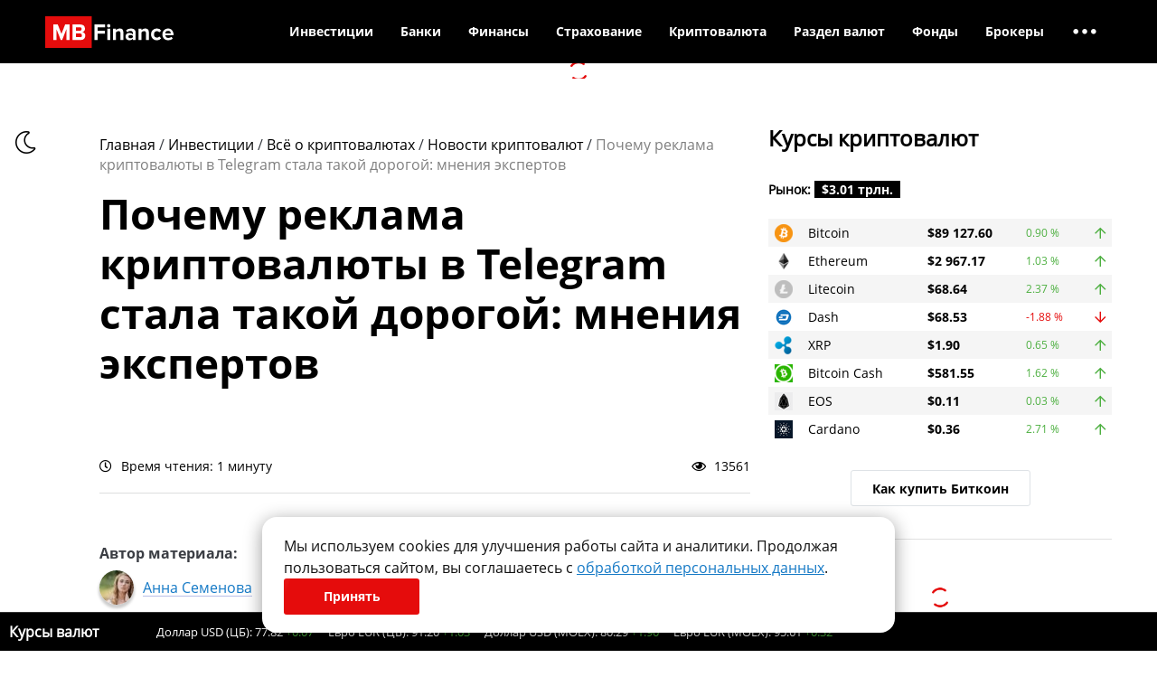

--- FILE ---
content_type: text/html; charset=UTF-8
request_url: https://mbfinance.ru/investitsii/kriptovalyuty/novosti/pochemu-reklama-kriptovalyuty-v-telegram-stala-takoj-dorogoj-mneniya-ekspertov/
body_size: 22388
content:
<!DOCTYPE html>
<html>

<head>
    <meta charset="UTF-8">
    <meta name="viewport" content="width=device-width, initial-scale=1">
    <link href="/favicon.ico" rel="shortcut icon" type="image/x-icon">
    <meta name="theme-color" content="#000000" />
        <meta name="verify-admitad" content="511f843531" />
    


    <script async src="//adaurum.ru/view/www/delivery/asyncjs.php"></script>
    <style>
        .adaurum-banners-header ins[data-revive-zoneid="527"],
        .adaurum-banners-header ins[data-revive-zoneid="527"] img {
            aspect-ratio: 1300 / 140;
        }

        .adaurum-banners-header ins[data-revive-zoneid="528"],
        .adaurum-banners-header ins[data-revive-zoneid="528"] img {
            aspect-ratio: 720 / 115;
        }

        .adaurum-banners-header ins[data-revive-zoneid="529"],
        .adaurum-banners-header ins[data-revive-zoneid="529"] img {
            aspect-ratio: 300 / 90;
        }

        .adaurum-banners-in-posts-main ins[data-revive-zoneid="532"],
        .adaurum-banners-in-posts-main ins[data-revive-zoneid="532"] img {
            aspect-ratio: 566 / 170;
        }

        .adaurum-banners-in-posts-main ins[data-revive-zoneid="531"],
        .adaurum-banners-in-posts-main ins[data-revive-zoneid="531"] img {
            aspect-ratio: 355 / 105;
        }

        .adaurum-banners-right ins[data-revive-zoneid="530"],
        .adaurum-banners-right ins[data-revive-zoneid="530"] img {
            aspect-ratio: 300 / 600;
        }
    </style>

    <script src="https://mbfinance.ru/wp-content/themes/mbf/dist/js/commercial/yandex.min.js?2023-02-06" async></script>

    
		<!-- All in One SEO 4.1.8 -->
		<title>Почему реклама криптовалюты в Telegram стала такой дорогой: мнения экспертов</title>
		<meta name="description" content="2021 год стал самым дорогим для рекламы криптовалюты в популярном мессенджере Telegram. На данный момент стоимость 1000 показов составляет 6700 рублей, что в 4,5 раза больше по сравнению с прошлым годом. Данное исследование провела биржа рекламы Telega.in. Еще год назад начались дискуссии о законном статусе криптовалют. Если Центральный банк РФ хочет полностью запретить использование криптовалюты," />
		<meta name="robots" content="max-snippet:-1, max-image-preview:large, max-video-preview:-1" />
		<link rel="canonical" href="https://mbfinance.ru/investitsii/kriptovalyuty/novosti/pochemu-reklama-kriptovalyuty-v-telegram-stala-takoj-dorogoj-mneniya-ekspertov/" />
		<meta property="og:locale" content="ru_RU" />
		<meta property="og:site_name" content="MBfinance | Мы рассказываем как заработать в интернете, как открыть свой бизнес, а также что такое криптовалюта" />
		<meta property="og:type" content="article" />
		<meta property="og:title" content="Почему реклама криптовалюты в Telegram стала такой дорогой: мнения экспертов" />
		<meta property="og:description" content="2021 год стал самым дорогим для рекламы криптовалюты в популярном мессенджере Telegram. На данный момент стоимость 1000 показов составляет 6700 рублей, что в 4,5 раза больше по сравнению с прошлым годом. Данное исследование провела биржа рекламы Telega.in. Еще год назад начались дискуссии о законном статусе криптовалют. Если Центральный банк РФ хочет полностью запретить использование криптовалюты," />
		<meta property="og:url" content="https://mbfinance.ru/investitsii/kriptovalyuty/novosti/pochemu-reklama-kriptovalyuty-v-telegram-stala-takoj-dorogoj-mneniya-ekspertov/" />
		<meta property="article:published_time" content="2022-02-17T12:48:05+00:00" />
		<meta property="article:modified_time" content="2022-02-17T12:48:05+00:00" />
		<meta name="twitter:card" content="summary" />
		<meta name="twitter:title" content="Почему реклама криптовалюты в Telegram стала такой дорогой: мнения экспертов" />
		<meta name="twitter:description" content="2021 год стал самым дорогим для рекламы криптовалюты в популярном мессенджере Telegram. На данный момент стоимость 1000 показов составляет 6700 рублей, что в 4,5 раза больше по сравнению с прошлым годом. Данное исследование провела биржа рекламы Telega.in. Еще год назад начались дискуссии о законном статусе криптовалют. Если Центральный банк РФ хочет полностью запретить использование криптовалюты," />
		<meta name="google" content="nositelinkssearchbox" />
		<!-- All in One SEO -->

<link rel='dns-prefetch' href='//s.w.org' />
<link rel='stylesheet' id='catch-infinite-scroll-css'  href='https://mbfinance.ru/wp-content/plugins/catch-infinite-scroll/public/css/catch-infinite-scroll-public.css?ver=2.0.3' type='text/css' media='all' />
<link rel='stylesheet' id='plugins.min.css-css'  href='https://mbfinance.ru/wp-content/themes/mbf/dist/css/plugins.min.css' type='text/css' media='all' />
<link rel='stylesheet' id='style.min.css-css'  href='https://mbfinance.ru/wp-content/themes/mbf/dist/css/style.min.css?2023-06-15-19-32' type='text/css' media='all' />
<link rel='stylesheet' id='jquery-lazyloadxt-fadein-css-css'  href='//mbfinance.ru/wp-content/plugins/a3-lazy-load/assets/css/jquery.lazyloadxt.fadein.css?ver=5.8.3' type='text/css' media='all' />
<link rel='stylesheet' id='a3a3_lazy_load-css'  href='//mbfinance.ru/wp-content/uploads/sass/a3_lazy_load.min.css?ver=1655972376' type='text/css' media='all' />
<script type='text/javascript' src='https://mbfinance.ru/wp-includes/js/jquery/jquery.min.js?ver=3.6.0' id='jquery-core-js'></script>
<script type='text/javascript' src='https://mbfinance.ru/wp-includes/js/jquery/jquery-migrate.min.js?ver=3.3.2' id='jquery-migrate-js'></script>
<script type='text/javascript' id='true_loadmore-js-extra'>
/* <![CDATA[ */
var loaderPost = {"ajaxurl":"https:\/\/mbfinance.ru\/wp-admin\/admin-ajax.php"};
/* ]]> */
</script>
<script type='text/javascript' src='https://mbfinance.ru/wp-content/themes/mbf/dist/js/loadmore.min.js?ver=5.8.3' id='true_loadmore-js'></script>
<link rel="https://api.w.org/" href="https://mbfinance.ru/wp-json/" /><link rel="alternate" type="application/json" href="https://mbfinance.ru/wp-json/wp/v2/posts/13632" /><link rel="alternate" type="application/json+oembed" href="https://mbfinance.ru/wp-json/oembed/1.0/embed?url=https%3A%2F%2Fmbfinance.ru%2Finvestitsii%2Fkriptovalyuty%2Fnovosti%2Fpochemu-reklama-kriptovalyuty-v-telegram-stala-takoj-dorogoj-mneniya-ekspertov%2F" />
<link rel="alternate" type="text/xml+oembed" href="https://mbfinance.ru/wp-json/oembed/1.0/embed?url=https%3A%2F%2Fmbfinance.ru%2Finvestitsii%2Fkriptovalyuty%2Fnovosti%2Fpochemu-reklama-kriptovalyuty-v-telegram-stala-takoj-dorogoj-mneniya-ekspertov%2F&#038;format=xml" />
<meta property="og:type" content="website"><meta property="og:site_name" content="MBFinance.ru"><meta property="og:title" content="Почему реклама криптовалюты в Telegram стала такой дорогой: мнения экспертов"><meta property="og:url" content="https://mbfinance.ru/investitsii/kriptovalyuty/novosti/pochemu-reklama-kriptovalyuty-v-telegram-stala-takoj-dorogoj-mneniya-ekspertov/"><meta property="og:locale" content="ru_RU"><meta property="og:image:width" content="968"><meta property="og:image:height" content="504"><meta property="og:image" content="https://mbfinance.ru/wp-content/uploads/2022/02/Frame-1-7-3.png"/></head>

<!-- Cookie Consent Banner -->
<div class="cookie-banner-content">
	<div>
		Мы используем cookies для улучшения работы сайта и аналитики. Продолжая пользоваться сайтом, вы соглашаетесь с <a href="/privacy-policy/">обработкой персональных данных</a>.	</div>
	<button class="button red" onclick="acceptCookies()">
		Принять	</button>
</div>

<script>
	function acceptCookies() {
		localStorage.setItem('cookiesAccepted', 'true');
		document.querySelector('.cookie-banner-content').style.display = 'none';
	}

	let interval = setInterval(function() {
		if (document.querySelector('.cookie-banner-content')) {
			if (localStorage.getItem('cookiesAccepted') === 'true') {
				document.querySelector('.cookie-banner-content').style.display = 'none';
				clearInterval(interval);
			} else {
				document.querySelector('.cookie-banner-content').style.display = 'flex';
				clearInterval(interval);
			}
		}
	}, 1000);
</script>
<script type="text/javascript">
	(function() {

		// Флаг, что Метрика уже загрузилась.
		var loadedMetrica = false,
			// Переменная для хранения таймера.
			timerId;

		// Для бота Яндекса грузим Метрику сразу без "отложки",
		// чтобы в панели Метрики были зелёные кружочки
		// при проверке корректности установки счётчика.
		if (navigator.userAgent.indexOf('YandexMetrika') > -1) {
			loadMetrica();
		} else {
			// Подключаем Метрику, если юзер начал скроллить.
			window.addEventListener('scroll', loadMetrica, {
				passive: true
			});

			// Подключаем Метрику, если юзер коснулся экрана.
			window.addEventListener('touchstart', loadMetrica);

			// Подключаем Метрику, если юзер дернул мышкой.
			document.addEventListener('mouseenter', loadMetrica);

			// Подключаем Метрику, если юзер кликнул мышкой.
			document.addEventListener('click', loadMetrica);

			// Подключаем Метрику при полной загрузке DOM дерева,
			// с "отложкой" в 1 секунду через setTimeout,
			// если пользователь ничего вообще не делал (фоллбэк).
			document.addEventListener('DOMContentLoaded', loadFallback);
		}

		function loadFallback() {
			timerId = setTimeout(loadMetrica, 3000);
		}

		function loadMetrica(e) {
			if (localStorage.getItem('cookiesAccepted') === 'true' || 1) {
				// Если флаг загрузки Метрики отмечен,
				// то ничего более не делаем.

				if (loadedMetrica) {
					return;
				}
				// Yandex.Metrika counter
				(function(m, e, t, r, i, k, a) {
					m[i] = m[i] || function() {
						(m[i].a = m[i].a || []).push(arguments)
					};
					m[i].l = 1 * new Date();
					k = e.createElement(t), a = e.getElementsByTagName(t)[0], k.async = 1, k.src = r, a.parentNode.insertBefore(k, a)
				})
				(window, document, "script", "https://mc.yandex.ru/metrika/tag.js", "ym");

				ym(87134674, "init", {
					clickmap: true,
					trackLinks: true,
					accurateTrackBounce: true,
					webvisor: true,
					ecommerce: "dataLayer"
				});
				// END Yandex.Metrika counter

				// VK Retargeting tag
				! function() {
					var t = document.createElement("script");
					t.type = "text/javascript";
					t.async = true;
					t.src = "https://vk.com/js/api/openapi.js?169";
					t.onload = function() {
						VK.Retargeting.Init("VK-RTRG-1614220-4tdU6");
						VK.Retargeting.Hit();
					};
					document.head.appendChild(t);
				}();
				// END VK Retargeting tag


				// Отмечаем флаг, что Метрика загрузилась,
				// чтобы не загружать её повторно при других
				// событиях пользователя и старте фоллбэка.
				loadedMetrica = true;

				// Очищаем таймер, чтобы избежать лишних утечек памяти.
				clearTimeout(timerId);

				// Отключаем всех наших слушателей от всех событий,
				// чтобы избежать утечек памяти.
				window.removeEventListener('scroll', loadMetrica);
				window.removeEventListener('touchstart', loadMetrica);
				document.removeEventListener('mouseenter', loadMetrica);
				document.removeEventListener('click', loadMetrica);
				document.removeEventListener('DOMContentLoaded', loadFallback);
			}
		}
	})()
</script>
<noscript>
	<!-- Yandex.Metrika counter -->
	<div><img src="https://mc.yandex.ru/watch/87134674" style="position:absolute; left:-9999px;" alt="" /></div>
	<!-- /Yandex.Metrika counter -->
	<!-- VK Retargeting tag -->
	<img src="https://vk.com/rtrg?p=VK-RTRG-1614220-4tdU6" style="position:fixed; left:-999px;" alt=""/>
	<!-- END VK Retargeting tag -->
</noscript><body>
        <div id="page_container">

        <div class="page_wrapper single_page">

            <header class="website_header">
                <div class="top_header ">
    <div class="mobile_menu_overlay"></div>
	<div class="container">
		<div class="header_inner clearfix">
			<a href="/" class="logo"><img src="/_img/style/logo.svg" alt="MBFinance.ru"></a>

			<ul class="nav top_menu">
				<li class="wrap_menu_item" data-parent_num="1"><a class="menu_item" href="https://mbfinance.ru/category/investitsii/">Инвестиции</a>
<ul class="sub-menu">
	<li class="wrap_menu_item" data-parent_num="1"><a class="menu_item" href="https://mbfinance.ru/category/investitsii/osnovy-investirovaniya/">Основы инвестирования</a>
</li>	<li class="wrap_menu_item" data-parent_num="1"><a class="menu_item" href="https://mbfinance.ru/category/investitsii/foreks/">Форекс</a>
	<ul class="sub-menu">
		<li class="wrap_menu_item" data-parent_num="1"><a class="menu_item" href="https://mbfinance.ru/category/investitsii/foreks/osnovy-rynka-forex/">Основы рынка Форекс</a>
</li>		<li class="wrap_menu_item" data-parent_num="1"><a class="menu_item" href="https://mbfinance.ru/category/investitsii/foreks/foreks-brokery/">Форекс-брокеры</a>
</li>		<li class="wrap_menu_item" data-parent_num="1"><a class="menu_item" href="https://mbfinance.ru/category/investitsii/foreks/pamm-scheta/">ПАММ-счета</a>
</li>	</ul>

</li>	<li class="wrap_menu_item" data-parent_num="1"><a class="menu_item" href="https://mbfinance.ru/category/investitsii/fondovyj-rynok/">Фондовый рынок</a>
	<ul class="sub-menu">
		<li class="wrap_menu_item" data-parent_num="1"><a class="menu_item" href="https://mbfinance.ru/category/investitsii/fondovyj-rynok/osnovy-fondovogo-rynka/">Основы фондового рынка</a>
</li>	</ul>

</li>	<li class="wrap_menu_item" data-parent_num="1"><a class="menu_item" href="https://mbfinance.ru/category/investitsii/fyuchersy/">Фьючерсы</a>
</li>	<li class="wrap_menu_item" data-parent_num="1"><a class="menu_item" href="https://mbfinance.ru/category/investitsii/rynok-obligatsij/">Рынок облигаций</a>
</li>	<li class="wrap_menu_item" data-parent_num="1"><a class="menu_item" href="https://mbfinance.ru/category/investitsii/investitsii-v-dragotsennye-metally/">Инвестиции в драгоценные металлы</a>
</li>	<li class="wrap_menu_item" data-parent_num="1"><a class="menu_item" href="https://mbfinance.ru/category/investitsii/investitsii-v-dragotsennye-kamni/">Инвестиции в драгоценные камни</a>
</li>	<li class="wrap_menu_item" data-parent_num="1"><a class="menu_item" href="https://mbfinance.ru/category/investitsii/prognozy-i-analitika/">Прогнозы и аналитика рынка</a>
</li></ul>

</li><li class="wrap_menu_item" data-parent_num="2"><a class="menu_item" href="https://mbfinance.ru/category/banki/">Банки</a>
<ul class="sub-menu">
	<li class="wrap_menu_item" data-parent_num="2"><a class="menu_item" href="https://mbfinance.ru/category/banki/kredit-banki/">Статьи о кредитах</a>
</li>	<li class="wrap_menu_item" data-parent_num="2"><a class="menu_item" href="https://mbfinance.ru/category/banki/informatsiya-o-kartah/">Информация о картах</a>
</li>	<li class="wrap_menu_item" data-parent_num="2"><a class="menu_item" href="https://mbfinance.ru/category/banki/vklady-i-scheta/">Вклады и счета</a>
</li></ul>

</li><li class="wrap_menu_item" data-parent_num="3"><a class="menu_item" href="https://mbfinance.ru/category/lichnye-finansy/">Финансы</a>
<ul class="sub-menu">
	<li class="wrap_menu_item" data-parent_num="3"><a class="menu_item" href="https://mbfinance.ru/category/lichnye-finansy/nakoplenie/">Заработок и пассивный доход</a>
</li>	<li class="wrap_menu_item" data-parent_num="3"><a class="menu_item" href="https://mbfinance.ru/category/lichnye-finansy/denezhnye-rashody/">Денежные расходы</a>
</li>	<li class="wrap_menu_item" data-parent_num="3"><a class="menu_item" href="https://mbfinance.ru/category/lichnye-finansy/vozvrat-dolgov/">Возврат долгов</a>
</li>	<li class="wrap_menu_item" data-parent_num="3"><a class="menu_item" href="https://mbfinance.ru/category/lichnye-finansy/motivatsiya-i-uspeh/">Мотивация и успех</a>
</li>	<li class="wrap_menu_item" data-parent_num="3"><a class="menu_item" href="https://mbfinance.ru/finansy/vklady/">Вклады</a>
</li>	<li class="wrap_menu_item" data-parent_num="3"><a class="menu_item" href="https://mbfinance.ru/finansy/kredity/">Кредиты</a>
</li>	<li class="wrap_menu_item" data-parent_num="3"><a class="menu_item" href="https://mbfinance.ru/finansy/zajmy/">Займы</a>
</li></ul>

</li><li class="wrap_menu_item" data-parent_num="4"><a class="menu_item" href="#">Страхование</a>
<ul class="sub-menu">
	<li class="wrap_menu_item" data-parent_num="4"><a class="menu_item" href="https://mbfinance.ru/category/strahovanie/">Статьи о страховании</a>
	<ul class="sub-menu">
		<li class="wrap_menu_item" data-parent_num="4"><a class="menu_item" href="https://mbfinance.ru/category/strahovanie/strahovanie-zhizni/">Страхование жизни</a>
</li>	</ul>

</li>	<li class="wrap_menu_item" data-parent_num="4"><a class="menu_item" href="https://mbfinance.ru/category/novosti-strahovaniya/">Новости страхования</a>
</li>	<li class="wrap_menu_item" data-parent_num="4"><a class="menu_item" href="/strakhovye-kompanii/">Страховые компании</a>
</li>	<li class="wrap_menu_item" data-parent_num="4"><a class="menu_item" href="/strakhovye-kompanii/strahovanie-ot-neschastnogo-sluchaya/">Калькуляторы страхования</a>
</li></ul>

</li><li class="wrap_menu_item" data-parent_num="5"><a class="menu_item" href="https://mbfinance.ru/vsyo-o-kriptovalyute-mayninge-i-bitkoine/">Криптовалюта</a>
<ul class="sub-menu">
	<li class="wrap_menu_item" data-parent_num="5"><a class="menu_item" href="https://mbfinance.ru/kursy-kriptovalyut/">Курс криптовалют</a>
</li>	<li class="wrap_menu_item" data-parent_num="5"><a class="menu_item" href="https://mbfinance.ru/types-cryptocurrency/">Виды криптовалют</a>
</li>	<li class="wrap_menu_item" data-parent_num="5"><a class="menu_item" href="https://mbfinance.ru/category/investitsii/kriptovalyuty/novosti/">Новости криптовалют</a>
</li>	<li class="wrap_menu_item" data-parent_num="5"><a class="menu_item" href="https://mbfinance.ru/cryptocurrency/articles/">Информация и руководства</a>
</li>	<li class="wrap_menu_item" data-parent_num="5"><a class="menu_item" href="https://mbfinance.ru/mining/">Майнинг</a>
</li>	<li class="wrap_menu_item" data-parent_num="5"><a class="menu_item" href="https://mbfinance.ru/ratings-and-reviews/">Рейтинги и обзоры сервисов</a>
</li></ul>

</li><li class="wrap_menu_item" data-parent_num="6"><a class="menu_item" href="#">Раздел валют</a>
<ul class="sub-menu">
	<li class="wrap_menu_item" data-parent_num="6"><a class="menu_item" href="https://mbfinance.ru/valuty/kurs-valut-cb/">Курс валют ЦБ РФ</a>
</li>	<li class="wrap_menu_item" data-parent_num="6"><a class="menu_item" href="/valuty/">Курс валют в банках</a>
</li>	<li class="wrap_menu_item" data-parent_num="6"><a class="menu_item" href="https://mbfinance.ru/valuty/convert/">Перевод валют</a>
</li></ul>

</li><li class="wrap_menu_item" data-parent_num="7"><a class="menu_item" href="https://mbfinance.ru/funds">Фонды</a>
<ul class="sub-menu">
	<li class="wrap_menu_item" data-parent_num="7"><a class="menu_item" href="https://mbfinance.ru/funds/etf/">ETF-фонды</a>
</li>	<li class="wrap_menu_item" data-parent_num="7"><a class="menu_item" href="https://mbfinance.ru/funds/pif/">ПИФ</a>
</li></ul>

</li><li class="wrap_menu_item last_visible_parent" data-parent_num="8"><a class="menu_item" href="https://mbfinance.ru/brokers/forex-brokers/">Брокеры</a>
<ul class="sub-menu">
	<li class="wrap_menu_item" data-parent_num="8"><a class="menu_item" href="https://mbfinance.ru/brokers/forex-brokers/">Рейтинг форекс брокеров</a>
</li>	<li class="wrap_menu_item" data-parent_num="8"><a class="menu_item" href="https://mbfinance.ru/brokers/cryptocurrency-brokers/">Топ криптовалютных бирж</a>
</li>	<li class="wrap_menu_item" data-parent_num="8"><a class="menu_item" href="https://mbfinance.ru/brokers/stock-brokers/">Фондовые брокеры</a>
</li></ul>

</li><li class="wrap_menu_item hide_menu_item" data-parent_num="9"><a class="menu_item" href="https://mbfinance.ru/category/nedvizhimost/">Недвижимость</a>
<ul class="sub-menu">
	<li class="wrap_menu_item" data-parent_num="9"><a class="menu_item" href="https://mbfinance.ru/category/nedvizhimost/investitsii-v-nedvizhimost-nedvizhimost/">Инвестиции в недвижимость</a>
</li>	<li class="wrap_menu_item" data-parent_num="9"><a class="menu_item" href="https://mbfinance.ru/category/nedvizhimost/arenda-nedvizhimosti/">Аренда недвижимости</a>
</li>	<li class="wrap_menu_item" data-parent_num="9"><a class="menu_item" href="https://mbfinance.ru/category/nedvizhimost/kuplya-prodazha-nedvizhimosti/">Купля-продажа недвижимости</a>
</li>	<li class="wrap_menu_item" data-parent_num="9"><a class="menu_item" href="https://mbfinance.ru/category/nedvizhimost/upravlenie-nedvighimostyyu/">Управление недвижимостью</a>
</li></ul>

</li><li class="wrap_menu_item hide_menu_item" data-parent_num="10"><a class="menu_item" href="https://mbfinance.ru/category/rabota-i-karera/">Работа и карьера</a>
<ul class="sub-menu">
	<li class="wrap_menu_item" data-parent_num="10"><a class="menu_item" href="https://mbfinance.ru/category/rabota-i-karera/poisk-raboty/">Поиск работы</a>
</li>	<li class="wrap_menu_item" data-parent_num="10"><a class="menu_item" href="https://mbfinance.ru/category/rabota-i-karera/uslovia-raboty/">Условия работы</a>
</li>	<li class="wrap_menu_item" data-parent_num="10"><a class="menu_item" href="https://mbfinance.ru/category/rabota-i-karera/pensiya/">Пенсия</a>
</li></ul>

</li><li class="wrap_menu_item hide_menu_item" data-parent_num="11"><a class="menu_item" href="#">Еще</a>
<ul class="sub-menu">
	<li class="wrap_menu_item" data-parent_num="11"><a class="menu_item" href="https://mbfinance.ru/category/biznes/">Бизнес</a>
	<ul class="sub-menu">
		<li class="wrap_menu_item" data-parent_num="11"><a class="menu_item" href="https://mbfinance.ru/category/biznes/otkrytie-biznesa/">Открытие бизнеса</a>
</li>		<li class="wrap_menu_item" data-parent_num="11"><a class="menu_item" href="https://mbfinance.ru/category/biznes/idei-dlya-biznesa/">Идеи для бизнеса</a>
</li>		<li class="wrap_menu_item" data-parent_num="11"><a class="menu_item" href="https://mbfinance.ru/category/biznes/biznes-v-internet/">Бизнес в интернете</a>
</li>		<li class="wrap_menu_item" data-parent_num="11"><a class="menu_item" href="https://mbfinance.ru/category/zarabotok-v-sotsialnyh-setyah/">Заработок в социальных сетях</a>
		<ul class="sub-menu">
			<li class="wrap_menu_item" data-parent_num="11"><a class="menu_item" href="https://mbfinance.ru/category/zarabotok-v-sotsialnyh-setyah/zarabotok-s-pomoshhyu-youtube/">Заработок с помощью YouTube</a>
</li>		</ul>

</li>		<li class="wrap_menu_item" data-parent_num="11"><a class="menu_item" href="https://mbfinance.ru/category/biznes/venchurnyj-biznes/">Венчурный бизнес</a>
</li>		<li class="wrap_menu_item" data-parent_num="11"><a class="menu_item" href="https://mbfinance.ru/category/biznes/upravlenie-biznesom/">Управление бизнесом</a>
</li>		<li class="wrap_menu_item" data-parent_num="11"><a class="menu_item" href="https://mbfinance.ru/category/biznes/biznes-plany/">Бизнес-планы</a>
</li>		<li class="wrap_menu_item" data-parent_num="11"><a class="menu_item" href="https://mbfinance.ru/category/biznes/zakrytie-biznesa/">Закрытие бизнеса</a>
</li>	</ul>

</li>	<li class="wrap_menu_item" data-parent_num="11"><a class="menu_item" href="https://mbfinance.ru/category/terminy/">Термины</a>
</li>	<li class="wrap_menu_item" data-parent_num="11"><a class="menu_item" href="https://mbfinance.ru/instruments/">Инструменты для трейдинга</a>
</li>	<li class="wrap_menu_item" data-parent_num="11"><a class="menu_item" href="https://mbfinance.ru/category/quizzes/">Квизы</a>
</li>	<li class="wrap_menu_item" data-parent_num="11"><a class="menu_item" href="https://mbfinance.ru/category/zakon-i-pravo/">Закон и право</a>
	<ul class="sub-menu">
		<li class="wrap_menu_item" data-parent_num="11"><a class="menu_item" href="https://mbfinance.ru/category/zakon-i-pravo/litsenzirovanie-i-sertifikatsiya/">Лицензирование и сертификация</a>
</li>		<li class="wrap_menu_item" data-parent_num="11"><a class="menu_item" href="https://mbfinance.ru/category/zakon-i-pravo/yuridicheskie-dokumenty/">Юридические документы</a>
</li>		<li class="wrap_menu_item" data-parent_num="11"><a class="menu_item" href="https://mbfinance.ru/category/zakon-i-pravo/buhgalterskij-uchet/">Бухгалтерский учет</a>
</li>		<li class="wrap_menu_item" data-parent_num="11"><a class="menu_item" href="https://mbfinance.ru/category/zakon-i-pravo/bankrotstvo/">Банкротство</a>
</li>		<li class="wrap_menu_item" data-parent_num="11"><a class="menu_item" href="https://mbfinance.ru/category/zakon-i-pravo/nalogi/">Налоги</a>
</li>	</ul>

</li></ul>

</li><li class="wrap_menu_item last_dots"><span class="menu_dots"><i class="far fa-ellipsis-h"></i></span><ul class="sub-menu"><li class="wrap_menu_item"><a class="menu_item" href="https://mbfinance.ru/category/nedvizhimost/">Недвижимость</a></li><li class="wrap_menu_item"><a class="menu_item" href="https://mbfinance.ru/category/rabota-i-karera/">Работа и карьера</a></li><li class="wrap_menu_item"><a class="menu_item" href="#">Еще</a></li></ul></li>			</ul>

			
            <div class="mobile_menu_btn d-lg-none">
                <div class="open_menu">
                    <i class="fal fa-bars"></i>
                </div>
                <div class="close_menu">
                    <i class="fal fa-times"></i>
                </div>
            </div>

		</div>

        <div class="mobile_menu_wrap">
            <ul class="nav mobile_menu">
                <li class="wrap_menu_item" data-parent_num="1"><a class="menu_item" href="https://mbfinance.ru/category/investitsii/">Инвестиции</a>
<ul class="sub-menu">
	<li class="wrap_menu_item" data-parent_num="1"><a class="menu_item" href="https://mbfinance.ru/category/investitsii/osnovy-investirovaniya/">Основы инвестирования</a>
</li>	<li class="wrap_menu_item" data-parent_num="1"><a class="menu_item" href="https://mbfinance.ru/category/investitsii/foreks/">Форекс</a>
	<ul class="sub-menu">
		<li class="wrap_menu_item" data-parent_num="1"><a class="menu_item" href="https://mbfinance.ru/category/investitsii/foreks/osnovy-rynka-forex/">Основы рынка Форекс</a>
</li>		<li class="wrap_menu_item" data-parent_num="1"><a class="menu_item" href="https://mbfinance.ru/category/investitsii/foreks/foreks-brokery/">Форекс-брокеры</a>
</li>		<li class="wrap_menu_item" data-parent_num="1"><a class="menu_item" href="https://mbfinance.ru/category/investitsii/foreks/pamm-scheta/">ПАММ-счета</a>
</li>	</ul>

</li>	<li class="wrap_menu_item" data-parent_num="1"><a class="menu_item" href="https://mbfinance.ru/category/investitsii/fondovyj-rynok/">Фондовый рынок</a>
	<ul class="sub-menu">
		<li class="wrap_menu_item" data-parent_num="1"><a class="menu_item" href="https://mbfinance.ru/category/investitsii/fondovyj-rynok/osnovy-fondovogo-rynka/">Основы фондового рынка</a>
</li>	</ul>

</li>	<li class="wrap_menu_item" data-parent_num="1"><a class="menu_item" href="https://mbfinance.ru/category/investitsii/fyuchersy/">Фьючерсы</a>
</li>	<li class="wrap_menu_item" data-parent_num="1"><a class="menu_item" href="https://mbfinance.ru/category/investitsii/rynok-obligatsij/">Рынок облигаций</a>
</li>	<li class="wrap_menu_item" data-parent_num="1"><a class="menu_item" href="https://mbfinance.ru/category/investitsii/investitsii-v-dragotsennye-metally/">Инвестиции в драгоценные металлы</a>
</li>	<li class="wrap_menu_item" data-parent_num="1"><a class="menu_item" href="https://mbfinance.ru/category/investitsii/investitsii-v-dragotsennye-kamni/">Инвестиции в драгоценные камни</a>
</li>	<li class="wrap_menu_item" data-parent_num="1"><a class="menu_item" href="https://mbfinance.ru/category/investitsii/prognozy-i-analitika/">Прогнозы и аналитика рынка</a>
</li></ul>

</li><li class="wrap_menu_item" data-parent_num="2"><a class="menu_item" href="https://mbfinance.ru/category/banki/">Банки</a>
<ul class="sub-menu">
	<li class="wrap_menu_item" data-parent_num="2"><a class="menu_item" href="https://mbfinance.ru/category/banki/kredit-banki/">Статьи о кредитах</a>
</li>	<li class="wrap_menu_item" data-parent_num="2"><a class="menu_item" href="https://mbfinance.ru/category/banki/informatsiya-o-kartah/">Информация о картах</a>
</li>	<li class="wrap_menu_item" data-parent_num="2"><a class="menu_item" href="https://mbfinance.ru/category/banki/vklady-i-scheta/">Вклады и счета</a>
</li></ul>

</li><li class="wrap_menu_item" data-parent_num="3"><a class="menu_item" href="https://mbfinance.ru/category/lichnye-finansy/">Финансы</a>
<ul class="sub-menu">
	<li class="wrap_menu_item" data-parent_num="3"><a class="menu_item" href="https://mbfinance.ru/category/lichnye-finansy/nakoplenie/">Заработок и пассивный доход</a>
</li>	<li class="wrap_menu_item" data-parent_num="3"><a class="menu_item" href="https://mbfinance.ru/category/lichnye-finansy/denezhnye-rashody/">Денежные расходы</a>
</li>	<li class="wrap_menu_item" data-parent_num="3"><a class="menu_item" href="https://mbfinance.ru/category/lichnye-finansy/vozvrat-dolgov/">Возврат долгов</a>
</li>	<li class="wrap_menu_item" data-parent_num="3"><a class="menu_item" href="https://mbfinance.ru/category/lichnye-finansy/motivatsiya-i-uspeh/">Мотивация и успех</a>
</li>	<li class="wrap_menu_item" data-parent_num="3"><a class="menu_item" href="https://mbfinance.ru/finansy/vklady/">Вклады</a>
</li>	<li class="wrap_menu_item" data-parent_num="3"><a class="menu_item" href="https://mbfinance.ru/finansy/kredity/">Кредиты</a>
</li>	<li class="wrap_menu_item" data-parent_num="3"><a class="menu_item" href="https://mbfinance.ru/finansy/zajmy/">Займы</a>
</li></ul>

</li><li class="wrap_menu_item" data-parent_num="4"><a class="menu_item" href="#">Страхование</a>
<ul class="sub-menu">
	<li class="wrap_menu_item" data-parent_num="4"><a class="menu_item" href="https://mbfinance.ru/category/strahovanie/">Статьи о страховании</a>
	<ul class="sub-menu">
		<li class="wrap_menu_item" data-parent_num="4"><a class="menu_item" href="https://mbfinance.ru/category/strahovanie/strahovanie-zhizni/">Страхование жизни</a>
</li>	</ul>

</li>	<li class="wrap_menu_item" data-parent_num="4"><a class="menu_item" href="https://mbfinance.ru/category/novosti-strahovaniya/">Новости страхования</a>
</li>	<li class="wrap_menu_item" data-parent_num="4"><a class="menu_item" href="/strakhovye-kompanii/">Страховые компании</a>
</li>	<li class="wrap_menu_item" data-parent_num="4"><a class="menu_item" href="/strakhovye-kompanii/strahovanie-ot-neschastnogo-sluchaya/">Калькуляторы страхования</a>
</li></ul>

</li><li class="wrap_menu_item" data-parent_num="5"><a class="menu_item" href="https://mbfinance.ru/vsyo-o-kriptovalyute-mayninge-i-bitkoine/">Криптовалюта</a>
<ul class="sub-menu">
	<li class="wrap_menu_item" data-parent_num="5"><a class="menu_item" href="https://mbfinance.ru/kursy-kriptovalyut/">Курс криптовалют</a>
</li>	<li class="wrap_menu_item" data-parent_num="5"><a class="menu_item" href="https://mbfinance.ru/types-cryptocurrency/">Виды криптовалют</a>
</li>	<li class="wrap_menu_item" data-parent_num="5"><a class="menu_item" href="https://mbfinance.ru/category/investitsii/kriptovalyuty/novosti/">Новости криптовалют</a>
</li>	<li class="wrap_menu_item" data-parent_num="5"><a class="menu_item" href="https://mbfinance.ru/cryptocurrency/articles/">Информация и руководства</a>
</li>	<li class="wrap_menu_item" data-parent_num="5"><a class="menu_item" href="https://mbfinance.ru/mining/">Майнинг</a>
</li>	<li class="wrap_menu_item" data-parent_num="5"><a class="menu_item" href="https://mbfinance.ru/ratings-and-reviews/">Рейтинги и обзоры сервисов</a>
</li></ul>

</li><li class="wrap_menu_item" data-parent_num="6"><a class="menu_item" href="#">Раздел валют</a>
<ul class="sub-menu">
	<li class="wrap_menu_item" data-parent_num="6"><a class="menu_item" href="https://mbfinance.ru/valuty/kurs-valut-cb/">Курс валют ЦБ РФ</a>
</li>	<li class="wrap_menu_item" data-parent_num="6"><a class="menu_item" href="/valuty/">Курс валют в банках</a>
</li>	<li class="wrap_menu_item" data-parent_num="6"><a class="menu_item" href="https://mbfinance.ru/valuty/convert/">Перевод валют</a>
</li></ul>

</li><li class="wrap_menu_item" data-parent_num="7"><a class="menu_item" href="https://mbfinance.ru/funds">Фонды</a>
<ul class="sub-menu">
	<li class="wrap_menu_item" data-parent_num="7"><a class="menu_item" href="https://mbfinance.ru/funds/etf/">ETF-фонды</a>
</li>	<li class="wrap_menu_item" data-parent_num="7"><a class="menu_item" href="https://mbfinance.ru/funds/pif/">ПИФ</a>
</li></ul>

</li><li class="wrap_menu_item last_visible_parent" data-parent_num="8"><a class="menu_item" href="https://mbfinance.ru/brokers/forex-brokers/">Брокеры</a>
<ul class="sub-menu">
	<li class="wrap_menu_item" data-parent_num="8"><a class="menu_item" href="https://mbfinance.ru/brokers/forex-brokers/">Рейтинг форекс брокеров</a>
</li>	<li class="wrap_menu_item" data-parent_num="8"><a class="menu_item" href="https://mbfinance.ru/brokers/cryptocurrency-brokers/">Топ криптовалютных бирж</a>
</li>	<li class="wrap_menu_item" data-parent_num="8"><a class="menu_item" href="https://mbfinance.ru/brokers/stock-brokers/">Фондовые брокеры</a>
</li></ul>

</li><li class="wrap_menu_item hide_menu_item" data-parent_num="9"><a class="menu_item" href="https://mbfinance.ru/category/nedvizhimost/">Недвижимость</a>
<ul class="sub-menu">
	<li class="wrap_menu_item" data-parent_num="9"><a class="menu_item" href="https://mbfinance.ru/category/nedvizhimost/investitsii-v-nedvizhimost-nedvizhimost/">Инвестиции в недвижимость</a>
</li>	<li class="wrap_menu_item" data-parent_num="9"><a class="menu_item" href="https://mbfinance.ru/category/nedvizhimost/arenda-nedvizhimosti/">Аренда недвижимости</a>
</li>	<li class="wrap_menu_item" data-parent_num="9"><a class="menu_item" href="https://mbfinance.ru/category/nedvizhimost/kuplya-prodazha-nedvizhimosti/">Купля-продажа недвижимости</a>
</li>	<li class="wrap_menu_item" data-parent_num="9"><a class="menu_item" href="https://mbfinance.ru/category/nedvizhimost/upravlenie-nedvighimostyyu/">Управление недвижимостью</a>
</li></ul>

</li><li class="wrap_menu_item hide_menu_item" data-parent_num="10"><a class="menu_item" href="https://mbfinance.ru/category/rabota-i-karera/">Работа и карьера</a>
<ul class="sub-menu">
	<li class="wrap_menu_item" data-parent_num="10"><a class="menu_item" href="https://mbfinance.ru/category/rabota-i-karera/poisk-raboty/">Поиск работы</a>
</li>	<li class="wrap_menu_item" data-parent_num="10"><a class="menu_item" href="https://mbfinance.ru/category/rabota-i-karera/uslovia-raboty/">Условия работы</a>
</li>	<li class="wrap_menu_item" data-parent_num="10"><a class="menu_item" href="https://mbfinance.ru/category/rabota-i-karera/pensiya/">Пенсия</a>
</li></ul>

</li><li class="wrap_menu_item hide_menu_item" data-parent_num="11"><a class="menu_item" href="#">Еще</a>
<ul class="sub-menu">
	<li class="wrap_menu_item" data-parent_num="11"><a class="menu_item" href="https://mbfinance.ru/category/biznes/">Бизнес</a>
	<ul class="sub-menu">
		<li class="wrap_menu_item" data-parent_num="11"><a class="menu_item" href="https://mbfinance.ru/category/biznes/otkrytie-biznesa/">Открытие бизнеса</a>
</li>		<li class="wrap_menu_item" data-parent_num="11"><a class="menu_item" href="https://mbfinance.ru/category/biznes/idei-dlya-biznesa/">Идеи для бизнеса</a>
</li>		<li class="wrap_menu_item" data-parent_num="11"><a class="menu_item" href="https://mbfinance.ru/category/biznes/biznes-v-internet/">Бизнес в интернете</a>
</li>		<li class="wrap_menu_item" data-parent_num="11"><a class="menu_item" href="https://mbfinance.ru/category/zarabotok-v-sotsialnyh-setyah/">Заработок в социальных сетях</a>
		<ul class="sub-menu">
			<li class="wrap_menu_item" data-parent_num="11"><a class="menu_item" href="https://mbfinance.ru/category/zarabotok-v-sotsialnyh-setyah/zarabotok-s-pomoshhyu-youtube/">Заработок с помощью YouTube</a>
</li>		</ul>

</li>		<li class="wrap_menu_item" data-parent_num="11"><a class="menu_item" href="https://mbfinance.ru/category/biznes/venchurnyj-biznes/">Венчурный бизнес</a>
</li>		<li class="wrap_menu_item" data-parent_num="11"><a class="menu_item" href="https://mbfinance.ru/category/biznes/upravlenie-biznesom/">Управление бизнесом</a>
</li>		<li class="wrap_menu_item" data-parent_num="11"><a class="menu_item" href="https://mbfinance.ru/category/biznes/biznes-plany/">Бизнес-планы</a>
</li>		<li class="wrap_menu_item" data-parent_num="11"><a class="menu_item" href="https://mbfinance.ru/category/biznes/zakrytie-biznesa/">Закрытие бизнеса</a>
</li>	</ul>

</li>	<li class="wrap_menu_item" data-parent_num="11"><a class="menu_item" href="https://mbfinance.ru/category/terminy/">Термины</a>
</li>	<li class="wrap_menu_item" data-parent_num="11"><a class="menu_item" href="https://mbfinance.ru/instruments/">Инструменты для трейдинга</a>
</li>	<li class="wrap_menu_item" data-parent_num="11"><a class="menu_item" href="https://mbfinance.ru/category/quizzes/">Квизы</a>
</li>	<li class="wrap_menu_item" data-parent_num="11"><a class="menu_item" href="https://mbfinance.ru/category/zakon-i-pravo/">Закон и право</a>
	<ul class="sub-menu">
		<li class="wrap_menu_item" data-parent_num="11"><a class="menu_item" href="https://mbfinance.ru/category/zakon-i-pravo/litsenzirovanie-i-sertifikatsiya/">Лицензирование и сертификация</a>
</li>		<li class="wrap_menu_item" data-parent_num="11"><a class="menu_item" href="https://mbfinance.ru/category/zakon-i-pravo/yuridicheskie-dokumenty/">Юридические документы</a>
</li>		<li class="wrap_menu_item" data-parent_num="11"><a class="menu_item" href="https://mbfinance.ru/category/zakon-i-pravo/buhgalterskij-uchet/">Бухгалтерский учет</a>
</li>		<li class="wrap_menu_item" data-parent_num="11"><a class="menu_item" href="https://mbfinance.ru/category/zakon-i-pravo/bankrotstvo/">Банкротство</a>
</li>		<li class="wrap_menu_item" data-parent_num="11"><a class="menu_item" href="https://mbfinance.ru/category/zakon-i-pravo/nalogi/">Налоги</a>
</li>	</ul>

</li></ul>

</li><li class="wrap_menu_item last_dots"><span class="menu_dots"><i class="far fa-ellipsis-h"></i></span><ul class="sub-menu"><li class="wrap_menu_item"><a class="menu_item" href="https://mbfinance.ru/category/nedvizhimost/">Недвижимость</a></li><li class="wrap_menu_item"><a class="menu_item" href="https://mbfinance.ru/category/rabota-i-karera/">Работа и карьера</a></li><li class="wrap_menu_item"><a class="menu_item" href="#">Еще</a></li></ul></li>            </ul>

			        </div>

	</div>
</div>

<div class="top_button" title="Наверх">
    <div class="top_button_inner">
        <div class="icon"><i class="fal fa-angle-up"></i></div>
        <div class="title">Наверх</div>
    </div>
</div>            </header>

            
	<div class="adaurum-banners-header container pt-3 pt-xl-4 post_page pb-0">
		<div class="row">
			<div class="col offset-xl-1">
				<div class="d-block w-100 w-sm-auto in_post_column pt-0">
					<ins class="d-none d-lg-block w-100" data-revive-zoneid="527" data-revive-id="ef31140a2143d1fde6638a033856c01e"></ins>
					<ins class="d-none d-sm-block d-lg-none w-100" data-revive-zoneid="528" data-revive-id="ef31140a2143d1fde6638a033856c01e"></ins>
					<ins class="d-block d-sm-none w-100" data-revive-zoneid="529" data-revive-id="ef31140a2143d1fde6638a033856c01e"></ins>
				</div>
			</div>
		</div>
	</div>

            <div class="wrap_container">
                <div class="content">
<div class="main_container post_page">
    <div class="container">
        <div class="row">
            <div class="col-xl-7 offset-xl-1 col-lg-8 offset-lg-0">
                <div class="in_post_column">

                    
                    <div class="wrap_night_mode night_mode_block">
                        <div class="mode_item night_mode" data-page_mode="night" title="Ночной режим">
                            <div class="icon icon_off"><i class="fal fa-moon"></i></div>
                            <div class="icon icon_on"><i class="fas fa-moon"></i></div>
                            <div class="title">Ночной режим</div>
                        </div>
                                            </div>

                                        

                            
                                                            <article>
                                                                    <meta itemprop="identifier" content="13632">

                                    <div class="aioseo-breadcrumbs breadcrumbs" itemscope itemtype="https://schema.org/BreadcrumbList">
			<span class="aioseo-breadcrumb" itemscope itemtype="https://schema.org/ListItem" itemprop="itemListElement">
				<a class="breadcrumbs__link" href="https://mbfinance.ru" itemprop="item">
					<span itemprop="name"> Главная </span>
					<meta itemprop="position" content="1">
				</a>
			</span>
		<span class="aioseo-breadcrumb-separator breadcrumbs__separator">&#047;</span>
			<span class="aioseo-breadcrumb" itemscope itemtype="https://schema.org/ListItem" itemprop="itemListElement">
				<a class="breadcrumbs__link" href="https://mbfinance.ru/category/investitsii/" itemprop="item">
					<span itemprop="name"> Инвестиции </span>
					<meta itemprop="position" content="2">
				</a>
			</span>
		<span class="aioseo-breadcrumb-separator breadcrumbs__separator">&#047;</span>
			<span class="aioseo-breadcrumb" itemscope itemtype="https://schema.org/ListItem" itemprop="itemListElement">
				<a class="breadcrumbs__link" href="https://mbfinance.ru/vsyo-o-kriptovalyute-mayninge-i-bitkoine/" itemprop="item">
					<span itemprop="name"> Всё о криптовалютах </span>
					<meta itemprop="position" content="3">
				</a>
			</span>
		<span class="aioseo-breadcrumb-separator breadcrumbs__separator">&#047;</span>
			<span class="aioseo-breadcrumb" itemscope itemtype="https://schema.org/ListItem" itemprop="itemListElement">
				<a class="breadcrumbs__link" href="https://mbfinance.ru/category/investitsii/kriptovalyuty/novosti/" itemprop="item">
					<span itemprop="name"> Новости криптовалют </span>
					<meta itemprop="position" content="4">
				</a>
			</span>
		<span class="aioseo-breadcrumb-separator breadcrumbs__separator">&#047;</span>
			<span class="aioseo-breadcrumb breadcrumbs__current" itemscope itemtype="https://schema.org/ListItem" itemprop="itemListElement">
				
					<span itemprop="name"> Почему реклама криптовалюты в Telegram стала такой дорогой: мнения экспертов </span>
					<meta itemprop="position" content="5">
				
			</span>
		</div>
                                    <h1 class="post_title" itemprop="headline">Почему реклама криптовалюты в Telegram стала такой дорогой: мнения экспертов</h1>

                                                                        <div class="params">
                                        <div class="params_top params_bottom clearfix">
                                            <script async src="//yastatic.net/es5-shims/0.0.2/es5-shims.min.js"></script>
                                            <script async src="//yastatic.net/share2/share.js"></script>
                                                                                        <div class="param_left read_time">
                                                <span class="icon"><i class="far fa-clock"></i></span>
                                                <span class="title_time">Время чтения: 1 минутy</span>
                                            </div>
                                            <div class="count_views param_right">
                                                <span class="title"><i class="far fa-eye"></i></span>
                                                <span class="value">13561</span>
                                            </div>
                                            <div class="night_mode_block d-lg-none">
                                                <div class="mode_item night_mode" data-page_mode="night" title="Ночной режим">
                                                    <span class="icon icon_off"><i class="fal fa-moon"></i></span>
                                                    <span class="icon icon_on"><i class="fas fa-moon"></i></span>
                                                    <span class="title">Ночной режим</span>
                                                </div>
                                            </div>
                                        </div>
                                    </div>

                                    <div class="post__author">
                                        <div class="author__title">Автор материала:</div>
                                        <div class="photo_name">
                                            <div class="author__photo">
                                                <img alt='' src="//mbfinance.ru/wp-content/plugins/a3-lazy-load/assets/images/lazy_placeholder.gif" data-lazy-type="image" data-src='https://mbfinance.ru/wp-content/uploads/2022/01/9fMonQPVTSQ-38x38.jpg' srcset="" data-srcset='https://mbfinance.ru/wp-content/uploads/2022/01/9fMonQPVTSQ-76x76.jpg 2x' class='lazy lazy-hidden avatar avatar-38 photo' height='38' width='38' loading='lazy'/><noscript><img alt='' src='https://mbfinance.ru/wp-content/uploads/2022/01/9fMonQPVTSQ-38x38.jpg' srcset='https://mbfinance.ru/wp-content/uploads/2022/01/9fMonQPVTSQ-76x76.jpg 2x' class='avatar avatar-38 photo' height='38' width='38' loading='lazy'/></noscript>                                            </div>
                                            <div class="author__name"><a class="bd" href="https://mbfinance.ru/about/anna-semenova/" target="_blank" rel="nofollow">
                                                    <span itemprop="author">Анна Семенова</span></a>
                                            </div>
                                        </div>
                                    </div>

                                    
                                    <div class="wrap_page_text">
                                        <p>2021 год стал самым дорогим для рекламы криптовалюты в популярном мессенджере Telegram. На данный момент стоимость 1000 показов составляет 6700 рублей, что в 4,5 раза больше по сравнению с прошлым годом. Данное исследование провела биржа рекламы Telega.in. Еще год назад начались дискуссии о законном статусе криптовалют. Если Центральный банк РФ хочет полностью запретить использование криптовалюты, то Министерство Финансов, наоборот, стремиться сделать ее максимально привлекательной для инвесторов.</p>
<p>Как считает автор одного из исследований, причинами столь стремительного подорожания стали регулярные обсуждения рынка криптовалют в стране, а также рост его капитализации. На сегодняшний день, как сообщает биржа CoinMarketCap, самая популярная цифровая валюта – биткоин, стоит 43800 долларов, хотя был достигнут и исторический рекорд в 2021 году. Цена денежной единицы на тот момент составила почти 69 тысяч долларов.</p>
<p>Если в 2020 году реклама криптовалюты по оборотам вообще не входила в топ-списки, то результаты прошлого года показали иную картину. Теперь на нее припало 6%, а это третье место в рейтинге. Большую часть по обороту рекламы также занимают такие категории, как бизнес и инвестиции. В общей сложности, рынок рекламы в Телеграм вырос на 70%, достигнув оборота в 21,7 миллиардов рублей.</p>
<p>Изначально рекламу в Телеграм-каналах размещали просто их авторы в виде постов. Но уже в конце прошлого года были внедрены специальные инструменты. Как объясняет владелец мессенджера Павел Дуров, таргетированная реклама показывается исходя из тематики каналов, личные данные клиентов не учитываются. Что касается доходов, то пока их в полном объеме получает Telegram.</p>
<p>Дуров выступает против желания ЦБ России закрыть рынок криптовалюты, так как это, по его мнению, грозит уничтожению экономики, уходом их страны IT-специалистов. Минфин в свою очередь старается сгладить ситуацию. Так, планируется ввести ограничения по сумме инвестирования в криптовалюту. Кроме того, буду взыматься налоги.</p>
<p>&nbsp;</p>
                                    </div>

                                    
                                    <div class="comments_wrap">

                                        
<div id="comments" class="comments-area">

	
	
		<div id="respond" class="comment-respond">
		<h3 id="reply-title" class="comment-reply-title">Добавить комментарий <small><a rel="nofollow" id="cancel-comment-reply-link" href="/investitsii/kriptovalyuty/novosti/pochemu-reklama-kriptovalyuty-v-telegram-stala-takoj-dorogoj-mneniya-ekspertov/#respond" style="display:none;">Отменить ответ</a></small></h3><form action="https://mbfinance.ru/wp-comments-post.php" method="post" id="commentform" class="simple_form comment-form"><div class="wrap_field">
                                        <div class="wrap_input comment-form-comment">
                                            <textarea id="comment" name="comment" cols="45" rows="8" aria-required="true"></textarea>
                                        </div>
                                    </div><div class="group_field clearfix"><div class="comment-form-author wrap_field">
                                        <div class="wrap_title">Ваше имя</div>
                                        <div class="wrap_input">
                                            <input id="author" name="author" type="text" value="" size="30" />
                                        </div>
                                    </div>
                                    </div>
<div class="comment-form-captcha mb-3">
		<label><b>Код безопасности </b></label>
		<span class="required">*</span>
		<div style="clear:both;"></div>
		<img alt="code" src="https://mbfinance.ru/wp-content/plugins/captcha-code-authentication/captcha_code_file.php?rand=696320117" />
		<div style="clear:both;"></div>
		<label>Введите символы отображаемые выше:</label>
		<input id="captcha_code" name="captcha_code" size="15" type="text" />
		<div style="clear:both;"></div>
		</div><p class="form-submit"><button type="submit" id="submit" class="button red">Отправить</button> <input type='hidden' name='comment_post_ID' value='13632' id='comment_post_ID' />
<input type='hidden' name='comment_parent' id='comment_parent' value='0' />
</p></form>	</div><!-- #respond -->
	
</div>
                                    </div>

                                    
                                    <div class="bottom_page_panel params">
                                        <div class="params_top clearfix"></div>
                                        <div class="params_bottom clearfix">
                                            <div class="param_left date">17.02.2022</div>
                                            <div class="param_right d-flex">
                                                <span class="title mr-3 d-none d-md-inline">Поделиться:</span>
                                                <div class="ya-share2" data-services="vkontakte,odnoklassniki,gplus,twitter,blogger,reddit,lj,tumblr,telegram" data-limit="3"></div>
                                            </div>
                                        </div>
                                    </div>

                                    </article>


                                    <div class="wrap__yarek bottom ">
                                                                                
                                                                                <ins class="adsbygoogle" style="display:block" data-ad-format="autorelaxed" data-ad-client="ca-pub-8900446468830339" data-ad-slot="5444856380"></ins>
                                        <script>
                                            (adsbygoogle = window.adsbygoogle || []).push({});
                                        </script>
                                    </div>

                                    <div class="wrap_adv_banner horizontal_banner d-block">
	

<!-- <a onclick="yaCounter35761635.reachGoal('BANNER_60cek'); return true;" class="go_link banner_link d-none d-md-block" rel="nofollow" href="/" target="_blank" data-go="https://binance.com/ru/register?ref=39173787">
    <img src="/_img/banners/binance/min/binance_hor.png"
         srcset="/_img/banners/binance/min/binance_hor_mobile-min.png 556w, /_img/banners/binance/min/binance_hor.png 728w"
         sizes="(max-width: 788px) 556px, 728px"
         alt="Binance.com - биржа криптовалют">
</a>
<a onclick="yaCounter35761635.reachGoal('BANNER_60cek'); return true;" class="go_link banner_link d-md-none" rel="nofollow" href="/" target="_blank" data-go="https://binance.com/ru/register?ref=39173787">
    <img src="/_img/banners/binance/min/binance_hor_mobile-min.png" alt="Binance.com - биржа криптовалют">
</a> --></div>
                                
                                                                                    <script>
                                var currentCategory = "1823";
                                var postIdsToNotShow = ["13632"];
                            </script>
                            
                            <div id="loadmore" style="text-align:center;">
                                        <img style="width: 80px; margin-top:50px;" data-category="1823"  src="/wp-content/themes/mbf/img/loader.gif">
                                    </div>
                </div>
            </div>
            <div class="col-lg-4">

                <!--noindex-->
                <div class="right_main_sidebar d-none d-lg-block">

                    <div class="right_block main_rates rating_table bd_bottom rating_in_article">
                        <div class="wrap_title">
                            <div class="title">Курсы криптовалют</div>
                        </div>

                        
<div class="inner_right_block sidebar_crypto_rates">
    <div class="total_market_cap">
        <span class="title">Рынок:</span>
        <span class="cap_val black_bg">$3.01 трлн.</span>
    </div>
    <table class="wrap_rates_data">
        <tbody>

            
                <tr class="rate_item BTC_coin">
                    <td class="coin_icon">
                        <img src="/_img/crypto/small/btc.png" alt="BTC">
                    </td>
                    <td class="coin_name">
                        <span class="coin_name">Bitcoin</span>

                        
                    </td>
                                        <td class="coin_name">
                        <!-- <a onclick="yaCounter35761635.reachGoal('WIDGET_CRYPTO'); return true;" class="go_link bd" rel="nofollow" href="/" target="_blank" data-go="https://binance.com/ru/register?ref=39173787"><span>Купить BTC</span></a> -->
                    </td>
                    <td class="wrap_price">
                        <span class="val"><span class="symb_dlr">$</span>89 127.60</span>
                    </td>
                    <td class="change up">0.90 %</td>
                    <td class="change_direct change_up">
                        <div class="arrow">
                            <i class="far fa-arrow-up"></i>
                        </div>
                    </td>
                </tr>

            
                <tr class="rate_item ETH_coin">
                    <td class="coin_icon">
                        <img src="/_img/crypto/small/eth.png" alt="ETH">
                    </td>
                    <td class="coin_name">
                        <span class="coin_name">Ethereum</span>

                        
                    </td>
                                        <td class="coin_name">
                        <!-- <a onclick="yaCounter35761635.reachGoal('WIDGET_CRYPTO'); return true;" class="go_link bd" rel="nofollow" href="/" target="_blank" data-go="https://binance.com/ru/register?ref=39173787"><span>Купить ETH</span></a> -->
                    </td>
                    <td class="wrap_price">
                        <span class="val"><span class="symb_dlr">$</span>2 967.17</span>
                    </td>
                    <td class="change up">1.03 %</td>
                    <td class="change_direct change_up">
                        <div class="arrow">
                            <i class="far fa-arrow-up"></i>
                        </div>
                    </td>
                </tr>

            
                <tr class="rate_item LTC_coin">
                    <td class="coin_icon">
                        <img src="/_img/crypto/small/ltc.png" alt="LTC">
                    </td>
                    <td class="coin_name">
                        <span class="coin_name">Litecoin</span>

                        
                    </td>
                                        <td class="coin_name">
                        <!-- <a onclick="yaCounter35761635.reachGoal('WIDGET_CRYPTO'); return true;" class="go_link bd" rel="nofollow" href="/" target="_blank" data-go="https://binance.com/ru/register?ref=39173787"><span>Купить LTC</span></a> -->
                    </td>
                    <td class="wrap_price">
                        <span class="val"><span class="symb_dlr">$</span>68.64</span>
                    </td>
                    <td class="change up">2.37 %</td>
                    <td class="change_direct change_up">
                        <div class="arrow">
                            <i class="far fa-arrow-up"></i>
                        </div>
                    </td>
                </tr>

            
                <tr class="rate_item DASH_coin">
                    <td class="coin_icon">
                        <img src="/_img/crypto/small/dash.png" alt="DASH">
                    </td>
                    <td class="coin_name">
                        <span class="coin_name">Dash</span>

                        
                    </td>
                                        <td class="coin_name">
                        <!-- <a onclick="yaCounter35761635.reachGoal('WIDGET_CRYPTO'); return true;" class="go_link bd" rel="nofollow" href="/" target="_blank" data-go="https://binance.com/ru/register?ref=39173787"><span>Купить DASH</span></a> -->
                    </td>
                    <td class="wrap_price">
                        <span class="val"><span class="symb_dlr">$</span>68.53</span>
                    </td>
                    <td class="change down">-1.88 %</td>
                    <td class="change_direct change_down">
                        <div class="arrow">
                            <i class="far fa-arrow-down"></i>
                        </div>
                    </td>
                </tr>

            
                <tr class="rate_item XRP_coin">
                    <td class="coin_icon">
                        <img src="/_img/crypto/small/xrp.png" alt="XRP">
                    </td>
                    <td class="coin_name">
                        <span class="coin_name">XRP</span>

                        
                    </td>
                                        <td class="coin_name">
                        <!-- <a onclick="yaCounter35761635.reachGoal('WIDGET_CRYPTO'); return true;" class="go_link bd" rel="nofollow" href="/" target="_blank" data-go="https://binance.com/ru/register?ref=39173787"><span>Купить XRP</span></a> -->
                    </td>
                    <td class="wrap_price">
                        <span class="val"><span class="symb_dlr">$</span>1.90</span>
                    </td>
                    <td class="change up">0.65 %</td>
                    <td class="change_direct change_up">
                        <div class="arrow">
                            <i class="far fa-arrow-up"></i>
                        </div>
                    </td>
                </tr>

            
                <tr class="rate_item BCH_coin">
                    <td class="coin_icon">
                        <img src="/_img/crypto/small/bch.png" alt="BCH">
                    </td>
                    <td class="coin_name">
                        <span class="coin_name">Bitcoin Cash</span>

                        
                    </td>
                                        <td class="coin_name">
                        <!-- <a onclick="yaCounter35761635.reachGoal('WIDGET_CRYPTO'); return true;" class="go_link bd" rel="nofollow" href="/" target="_blank" data-go="https://binance.com/ru/register?ref=39173787"><span>Купить BCH</span></a> -->
                    </td>
                    <td class="wrap_price">
                        <span class="val"><span class="symb_dlr">$</span>581.55</span>
                    </td>
                    <td class="change up">1.62 %</td>
                    <td class="change_direct change_up">
                        <div class="arrow">
                            <i class="far fa-arrow-up"></i>
                        </div>
                    </td>
                </tr>

            
                <tr class="rate_item EOS_coin">
                    <td class="coin_icon">
                        <img src="/_img/crypto/small/eos.png" alt="EOS">
                    </td>
                    <td class="coin_name">
                        <span class="coin_name">EOS</span>

                        
                    </td>
                                        <td class="coin_name">
                        <!-- <a onclick="yaCounter35761635.reachGoal('WIDGET_CRYPTO'); return true;" class="go_link bd" rel="nofollow" href="/" target="_blank" data-go="https://binance.com/ru/register?ref=39173787"><span>Купить EOS</span></a> -->
                    </td>
                    <td class="wrap_price">
                        <span class="val"><span class="symb_dlr">$</span>0.11</span>
                    </td>
                    <td class="change up">0.03 %</td>
                    <td class="change_direct change_up">
                        <div class="arrow">
                            <i class="far fa-arrow-up"></i>
                        </div>
                    </td>
                </tr>

            
                <tr class="rate_item ADA_coin">
                    <td class="coin_icon">
                        <img src="/_img/crypto/small/ada.png" alt="ADA">
                    </td>
                    <td class="coin_name">
                        <span class="coin_name">Cardano</span>

                        
                    </td>
                                        <td class="coin_name">
                        <!-- <a onclick="yaCounter35761635.reachGoal('WIDGET_CRYPTO'); return true;" class="go_link bd" rel="nofollow" href="/" target="_blank" data-go="https://binance.com/ru/register?ref=39173787"><span>Купить ADA</span></a> -->
                    </td>
                    <td class="wrap_price">
                        <span class="val"><span class="symb_dlr">$</span>0.36</span>
                    </td>
                    <td class="change up">2.71 %</td>
                    <td class="change_direct change_up">
                        <div class="arrow">
                            <i class="far fa-arrow-up"></i>
                        </div>
                    </td>
                </tr>

            
        </tbody>
    </table>
    <div class="wrap_btn">
                <a rel="nofollow" href="https://mbfinance.ru/kak-i-gde-mozhno-kupit-kriptovalyutu-bitkoin/" class="button border" target="_blank">Как купить Биткоин</a>
    </div>
</div>
                    </div>

                                        

	<div class="adaurum-banners-right right_block first_banner pb-5 bd_bottom">
		<div class="wrap_adv_banner vertical_banner d-none d-lg-block">
			<ins data-revive-zoneid="530" data-revive-id="ef31140a2143d1fde6638a033856c01e"></ins>
		</div>
	</div>

                    <div class="right_block main_rates rating_table rating_in_article">
                        <div class="wrap_title">
                            <div class="title">Брокеры</div>
                        </div>

                        <div class="inner_right_block">
                                    <div class="w-tabs">
            <div class="w-tabs__controls">
                                            <button class="w-tabs__control" data-w-tab-id="w_tab_12839">
                                Криптовалютные                            </button>
                                                    <button class="w-tabs__control" data-w-tab-id="w_tab_12841">
                                Фондовые                            </button>
                                                    <button class="w-tabs__control" data-w-tab-id="w_tab_12838">
                                Форекс                            </button>
                                    </div>

            <div class="w-tabs__contents">
                                            <div class="w-tabs__content" data-w-tab-id="w_tab_12839">
                                <div class="some-list"> 
                                                                                    <a href="https://mbfinance.ru/brokers/cryptocurrency-brokers/binance/" class="some-list__item text-decoration-none">
                                                    <img class="some-list__item-image" src="https://mbfinance.ru/wp-content/uploads/2022/03/1-21.png" alt="Binance">
                                                    <span class="some-list__item-text">Binance</span>
                                                </a>
                                                                                            <a href="https://mbfinance.ru/brokers/cryptocurrency-brokers/bybit/" class="some-list__item text-decoration-none">
                                                    <img class="some-list__item-image" src="https://mbfinance.ru/wp-content/uploads/2022/03/4-7.png" alt="Bybit">
                                                    <span class="some-list__item-text">Bybit</span>
                                                </a>
                                                                                            <a href="https://mbfinance.ru/brokers/cryptocurrency-brokers/capital-com" class="some-list__item text-decoration-none">
                                                    <img class="some-list__item-image" src="https://mbfinance.ru/wp-content/uploads/2022/02/124658_1617724878.webp" alt="Capital.com">
                                                    <span class="some-list__item-text">Capital.com</span>
                                                </a>
                                                                                            <a href="https://mbfinance.ru/brokers/cryptocurrency-brokers/avatrade-2/" class="some-list__item text-decoration-none">
                                                    <img class="some-list__item-image" src="https://mbfinance.ru/wp-content/uploads/2022/02/121769_1499586318.webp" alt="Криптовалютный брокер AvaTrade">
                                                    <span class="some-list__item-text">Криптовалютный брокер AvaTrade</span>
                                                </a>
                                                                                            <a href="https://mbfinance.ru/brokers/cryptocurrency-brokers/okx/" class="some-list__item text-decoration-none">
                                                    <img class="some-list__item-image" src="https://mbfinance.ru/wp-content/uploads/2022/03/2-21.png" alt="OKX">
                                                    <span class="some-list__item-text">OKX</span>
                                                </a>
                                                                            </div>
                            </div>
                                                    <div class="w-tabs__content" data-w-tab-id="w_tab_12841">
                                <div class="some-list"> 
                                                                                    <a href="https://mbfinance.ru/brokers/stock-brokers/cifra-broker/" class="some-list__item text-decoration-none">
                                                    <img class="some-list__item-image" src="https://mbfinance.ru/wp-content/uploads/2022/04/gkeg6eshognoglgshdshh78d7.png" alt="Цифра Брокер">
                                                    <span class="some-list__item-text">Цифра Брокер</span>
                                                </a>
                                                                                            <a href="https://mbfinance.ru/brokers/stock-brokers/solid-broker/" class="some-list__item text-decoration-none">
                                                    <img class="some-list__item-image" src="https://mbfinance.ru/wp-content/uploads/2022/06/logo-100-33-px.png" alt="Солид Брокер">
                                                    <span class="some-list__item-text">Солид Брокер</span>
                                                </a>
                                                                                            <a href="https://mbfinance.ru/brokers/stock-brokers/nfk-sberezheniya/" class="some-list__item text-decoration-none">
                                                    <img class="some-list__item-image" src="https://mbfinance.ru/wp-content/uploads/2022/07/nfk-logo-100px.png" alt="АО &#171;НФК-Сбережения&#187;">
                                                    <span class="some-list__item-text">АО &#171;НФК-Сбережения&#187;</span>
                                                </a>
                                                                                            <a href="https://mbfinance.ru/brokers/stock-brokers/tinkoff-investitsii/" class="some-list__item text-decoration-none">
                                                    <img class="some-list__item-image" src="https://mbfinance.ru/wp-content/uploads/2022/03/auva.png" alt="Тинькофф Инвестиции">
                                                    <span class="some-list__item-text">Тинькофф Инвестиции</span>
                                                </a>
                                                                                            <a href="https://mbfinance.ru/brokers/stock-brokers/avatrade/" class="some-list__item text-decoration-none">
                                                    <img class="some-list__item-image" src="https://mbfinance.ru/wp-content/uploads/2022/02/121769_1499586318.webp" alt="AvaTrade">
                                                    <span class="some-list__item-text">AvaTrade</span>
                                                </a>
                                                                            </div>
                            </div>
                                                    <div class="w-tabs__content" data-w-tab-id="w_tab_12838">
                                <div class="some-list"> 
                                                                                    <a href="https://mbfinance.ru/brokers/forex-brokers/alpari/" class="some-list__item text-decoration-none">
                                                    <img class="some-list__item-image" src="https://mbfinance.ru/wp-content/uploads/2022/01/alpari.jpg" alt="Alpari">
                                                    <span class="some-list__item-text">Alpari</span>
                                                </a>
                                                                                            <a href="https://mbfinance.ru/brokers/forex-brokers/fp-markets-2/" class="some-list__item text-decoration-none">
                                                    <img class="some-list__item-image" src="https://mbfinance.ru/wp-content/uploads/2022/01/Frame-1-1-2.png" alt="FP Markets">
                                                    <span class="some-list__item-text">FP Markets</span>
                                                </a>
                                                                                            <a href="https://mbfinance.ru/brokers/forex-brokers/xm-group/" class="some-list__item text-decoration-none">
                                                    <img class="some-list__item-image" src="https://mbfinance.ru/wp-content/uploads/2022/01/xm-group.webp" alt="XM Group">
                                                    <span class="some-list__item-text">XM Group</span>
                                                </a>
                                                                                            <a href="https://mbfinance.ru/brokers/forex-brokers/maximarkets/" class="some-list__item text-decoration-none">
                                                    <img class="some-list__item-image" src="https://mbfinance.ru/wp-content/uploads/2022/02/121965_1500190047.webp" alt="MaxiMarkets">
                                                    <span class="some-list__item-text">MaxiMarkets</span>
                                                </a>
                                                                            </div>
                            </div>
                                    </div>
        </div>                        </div>
                    </div>


                    
                        <div class="right_block main_rates rating_table rating_in_article">
                            <div class="wrap_title">
                                <div class="title">Топ обменников криптовалют</div>
                            </div>

                                    <div class="inner_right_block sidebar_table_widget change_services_list">
            <table class="wrap_rates_data">
                <thead>
                    <tr>
                        <td>Биржа</td>
                        <td>Рынки</td>
                        <td>Монет</td>
                        <td class="align_center d-none d-sm-table-cell">Верификация</td>
                    </tr>
                </thead>
                <tbody>
                                                    <tr class="rate_item">
                                    <td class="item_name">
                                        <a class="bd" rel="nofollow" href="https://accounts.binance.com/ru/register?ref=391559405" target="_blank">
                                            <span>Binance</span>
                                        </a>
                                    </td>
                                    <td>1650</td>
                                    <td>406</td>
                                    <td class="d-none d-sm-table-cell">Да</td>
                                </tr>
                                                            <tr class="rate_item">
                                    <td class="item_name">
                                        <a class="bd" rel="nofollow" href="https://www.coinbase.com/ru/" target="_blank">
                                            <span>Coinbase</span>
                                        </a>
                                    </td>
                                    <td>477</td>
                                    <td>160</td>
                                    <td class="d-none d-sm-table-cell">Нет</td>
                                </tr>
                                                            <tr class="rate_item">
                                    <td class="item_name">
                                        <a class="bd" rel="nofollow" href="https://ftx.com/profile" target="_blank">
                                            <span>FTX</span>
                                        </a>
                                    </td>
                                    <td>448</td>
                                    <td>314</td>
                                    <td class="d-none d-sm-table-cell">Да</td>
                                </tr>
                                                            <tr class="rate_item">
                                    <td class="item_name">
                                        <a class="bd" rel="nofollow" href="https://www.kraken.com/" target="_blank">
                                            <span>Kraken</span>
                                        </a>
                                    </td>
                                    <td>454</td>
                                    <td>130</td>
                                    <td class="d-none d-sm-table-cell">Да</td>
                                </tr>
                                                            <tr class="rate_item">
                                    <td class="item_name">
                                        <a class="bd" rel="nofollow" href="https://www.kucoin.com/" target="_blank">
                                            <span>Kucoin</span>
                                        </a>
                                    </td>
                                    <td>1189</td>
                                    <td>612</td>
                                    <td class="d-none d-sm-table-cell">Нет</td>
                                </tr>
                                                            <tr class="rate_item">
                                    <td class="item_name">
                                        <a class="bd" rel="nofollow" href="https://www.huobi.com/ru-ru/" target="_blank">
                                            <span>Huobi Global</span>
                                        </a>
                                    </td>
                                    <td>1074</td>
                                    <td>441</td>
                                    <td class="d-none d-sm-table-cell">Нет</td>
                                </tr>
                                                            <tr class="rate_item">
                                    <td class="item_name">
                                        <a class="bd" rel="nofollow" href="https://www.gate.io/ru/" target="_blank">
                                            <span>Gate.io</span>
                                        </a>
                                    </td>
                                    <td>2275</td>
                                    <td>1302</td>
                                    <td class="d-none d-sm-table-cell">Нет</td>
                                </tr>
                                                            <tr class="rate_item">
                                    <td class="item_name">
                                        <a class="bd" rel="nofollow" href="https://partner.bybit.com/b/financeadaurum" target="_blank">
                                            <span>Bybit</span>
                                        </a>
                                    </td>
                                    <td>282</td>
                                    <td>181</td>
                                    <td class="d-none d-sm-table-cell">Нет</td>
                                </tr>
                                                            <tr class="rate_item">
                                    <td class="item_name">
                                        <a class="bd" rel="nofollow" href="https://crypto.com/exchange" target="_blank">
                                            <span>Crypto.com Exchange</span>
                                        </a>
                                    </td>
                                    <td>356</td>
                                    <td>174</td>
                                    <td class="d-none d-sm-table-cell">Нет</td>
                                </tr>
                                                            <tr class="rate_item">
                                    <td class="item_name">
                                        <a class="bd" rel="nofollow" href="https://gemini.com/" target="_blank">
                                            <span>Gemini</span>
                                        </a>
                                    </td>
                                    <td>100</td>
                                    <td>80</td>
                                    <td class="d-none d-sm-table-cell">Да</td>
                                </tr>
                                            </tbody>
            </table>
            <div class="wrap_btn">
                <a href="/top-obmennikov-kriptovalyut/" class="button border">Рейтинг обменников</a>
            </div>
        </div>
    


                        </div>

                    

                    <div class="right_block main_popular_article">
                            <div class="title">Популярные статьи</div>

							<div class="inner_right_block wrap_popular">
    <div class="articles_list">

		            <div class="post_item">
                <div class="wrap_title">
                    <a href="https://mbfinance.ru/investitsii/kriptovalyuty/kak-zarabotat-kriptovalyutu-bez-vlozhenij/" class="bd"><span>Как заработать криптовалюту без вложений и с вложениями</span></a>
                </div>
                <div class="wrap_preview">
                    <a href="https://mbfinance.ru/investitsii/kriptovalyuty/kak-zarabotat-kriptovalyutu-bez-vlozhenij/" class="preview"><p>Прочитав эту статью до конца, вы узнаете все о том, как зарабатывают на криптовалютах и что требуется, чтобы начать даже&#8230;</p>
</a>
                </div>
            </div>
			            <div class="post_item">
                <div class="wrap_title">
                    <a href="https://mbfinance.ru/rabota-i-karera/poisk-raboty/sokrashhenie-shtata-rabotnikov-po-tk-rf-v-2017-godu-instruktsiya-i-oformlenie/" class="bd"><span>Сокращение штата работников по ТК РФ 2021 &#8212; как правильно оформить</span></a>
                </div>
                <div class="wrap_preview">
                    <a href="https://mbfinance.ru/rabota-i-karera/poisk-raboty/sokrashhenie-shtata-rabotnikov-po-tk-rf-v-2017-godu-instruktsiya-i-oformlenie/" class="preview"><p>Сокращение штата работников по ТК РФ сопряжено с необходимостью четкого соблюдения требований по подготовке документов и сроков их представления сотрудникам&#8230;</p>
</a>
                </div>
            </div>
			            <div class="post_item">
                <div class="wrap_title">
                    <a href="https://mbfinance.ru/lichnye-finansy/vozvrat-dolgov/kak-uznat-za-chto-sudebnye-pristavy-snyali-dengi-s-karty-sberbanka/" class="bd"><span>Как узнать, за что судебные приставы сняли деньги с карты Сбербанка</span></a>
                </div>
                <div class="wrap_preview">
                    <a href="https://mbfinance.ru/lichnye-finansy/vozvrat-dolgov/kak-uznat-za-chto-sudebnye-pristavy-snyali-dengi-s-karty-sberbanka/" class="preview"><p>Вы неожиданно узнали, что с вашей карты Сбербанка России без вашего ведома списана некая сумма, а в учреждении ссылаются на&#8230;</p>
</a>
                </div>
            </div>
			            <div class="post_item">
                <div class="wrap_title">
                    <a href="https://mbfinance.ru/investitsii/kriptovalyuty/kriptovalyuta-zapreshhena-v-rossii-ili-net/" class="bd"><span>Запрещена или нет криптовалюта в России</span></a>
                </div>
                <div class="wrap_preview">
                    <a href="https://mbfinance.ru/investitsii/kriptovalyuty/kriptovalyuta-zapreshhena-v-rossii-ili-net/" class="preview"><p>На дворе уже 2021-й год, и можно с уверенностью говорить о законном статусе криптовалюты в России и других странах, что&#8230;</p>
</a>
                </div>
            </div>
			            <div class="post_item">
                <div class="wrap_title">
                    <a href="https://mbfinance.ru/biznes/idei-dlya-biznesa/domashnij-biznes-dlya-muzhchin-idei-i-sovety/" class="bd"><span>Домашний бизнес для мужчин: идеи и советы</span></a>
                </div>
                <div class="wrap_preview">
                    <a href="https://mbfinance.ru/biznes/idei-dlya-biznesa/domashnij-biznes-dlya-muzhchin-idei-i-sovety/" class="preview"><p>Мужчины, сумевшие построить бизнес всегда позиционируются как самодостаточные, успешные, целеустремленные и реализовавшие себя люди. Прошло то время, когда собственное дело&#8230;</p>
</a>
                </div>
            </div>
			            <div class="post_item">
                <div class="wrap_title">
                    <a href="https://mbfinance.ru/biznes/idei-dlya-biznesa/idei-dlya-semejnogo-biznesa-s-nulya-s-minimalnymi-vlozheniyami/" class="bd"><span>Идеи для семейного бизнеса с нуля в 2021 году</span></a>
                </div>
                <div class="wrap_preview">
                    <a href="https://mbfinance.ru/biznes/idei-dlya-biznesa/idei-dlya-semejnogo-biznesa-s-nulya-s-minimalnymi-vlozheniyami/" class="preview"><p>В последнее время предприниматели стали чаще организовывать свое дело с опорой на родственные отношения. Бизнес идея, реализованная усилиями семьи, отличается&#8230;</p>
</a>
                </div>
            </div>
			            <div class="post_item">
                <div class="wrap_title">
                    <a href="https://mbfinance.ru/biznes/idei-dlya-biznesa/chto-mozhno-delat-iz-dereva-idei-domashnego-biznesa-iz-dereva/" class="bd"><span>Что можно делать из дерева и продавать: идеи домашнего бизнеса</span></a>
                </div>
                <div class="wrap_preview">
                    <a href="https://mbfinance.ru/biznes/idei-dlya-biznesa/chto-mozhno-delat-iz-dereva-idei-domashnego-biznesa-iz-dereva/" class="preview"><p>В вопросе о том, что можно делать из дерева, сразу возникает множество мыслей и вариантов. Именно поэтому древесину, как основное&#8230;</p>
</a>
                </div>
            </div>
			            <div class="post_item">
                <div class="wrap_title">
                    <a href="https://mbfinance.ru/lichnye-finansy/vozvrat-dolgov/kak-vylezti-iz-dolgovoj-yamy-esli-negde-vzyat-dengi/" class="bd"><span>Как вылезти из долговой ямы, если негде взять деньги</span></a>
                </div>
                <div class="wrap_preview">
                    <a href="https://mbfinance.ru/lichnye-finansy/vozvrat-dolgov/kak-vylezti-iz-dolgovoj-yamy-esli-negde-vzyat-dengi/" class="preview"><p>В современном мире, куда ни взглянешь, везде предлагают «выгодные» кредиты. В долг приобретают все: от сапог до квартиры. Но оформляя&#8230;</p>
</a>
                </div>
            </div>
			            <div class="post_item">
                <div class="wrap_title">
                    <a href="https://mbfinance.ru/biznes/biznes-v-internet/chto-takoe-kopirajting-i-kak-na-nem-zarabotat-novichku/" class="bd"><span>Что такое копирайтинг и как на нем заработать новичку в 2021 году</span></a>
                </div>
                <div class="wrap_preview">
                    <a href="https://mbfinance.ru/biznes/biznes-v-internet/chto-takoe-kopirajting-i-kak-na-nem-zarabotat-novichku/" class="preview"><p>Копирайтинг (от англ. copywriting) — это написание текстов рекламного или информационного характера для веб-сайтов и печатных изданий. В последнее время&#8230;</p>
</a>
                </div>
            </div>
			            <div class="post_item">
                <div class="wrap_title">
                    <a href="https://mbfinance.ru/biznes/idei-dlya-biznesa/proizvodstvennye-stanki-dlya-malogo-biznesa-iz-kitaya/" class="bd"><span>Станки и мини заводы для малого бизнеса из Китая</span></a>
                </div>
                <div class="wrap_preview">
                    <a href="https://mbfinance.ru/biznes/idei-dlya-biznesa/proizvodstvennye-stanki-dlya-malogo-biznesa-iz-kitaya/" class="preview"><p>Сегодня многие предприниматели, ориентированные на производство в домашних условиях, используют китайское оборудование, в том числе и станки для малого бизнеса&#8230;.</p>
</a>
                </div>
            </div>
			            <div class="post_item">
                <div class="wrap_title">
                    <a href="https://mbfinance.ru/top-kursov-po-programmirovaniyu-s-nulya/" class="bd"><span>Топ курсов по програм&shy;мированию с нуля на 2021 год</span></a>
                </div>
                <div class="wrap_preview">
                    <a href="https://mbfinance.ru/top-kursov-po-programmirovaniyu-s-nulya/" class="preview"><p>Помощь в трудо&shy;устройстве, общее развитие, повышение квалификации и зарплаты, смена рода деятельности, новые друзья и знакомства &#8212; это лишь несколько&#8230;</p>
</a>
                </div>
            </div>
			            <div class="post_item">
                <div class="wrap_title">
                    <a href="https://mbfinance.ru/skolko-zarabatyvayut-programmisty/" class="bd"><span>Сколько зарабатывают программисты в России и за рубежом</span></a>
                </div>
                <div class="wrap_preview">
                    <a href="https://mbfinance.ru/skolko-zarabatyvayut-programmisty/" class="preview"><p>Так как IT сфера &#8212; одна из самых быстро развивающихся, мы в MBFinance решили изучить финансовую сторону этого вопроса &#8212;&#8230;</p>
</a>
                </div>
            </div>
			            <div class="post_item">
                <div class="wrap_title">
                    <a href="https://mbfinance.ru/kak-sozdat-svou-igry-i-zarabotat-na-etom/" class="bd"><span>Как создавать свои игры и зарабатывать на этом</span></a>
                </div>
                <div class="wrap_preview">
                    <a href="https://mbfinance.ru/kak-sozdat-svou-igry-i-zarabotat-na-etom/" class="preview"><p>Объем дохода мировой индустрии создания игр &#8212; около 150 миллиардов долларов в год. И эта цифра постоянно растет. Зарабатывают на&#8230;</p>
</a>
                </div>
            </div>
			            <div class="post_item">
                <div class="wrap_title">
                    <a href="https://mbfinance.ru/kto-takie-dizajnery-i-skolko-oni-zarabatyvayut/" class="bd"><span>Кто такие дизайнеры и сколько они зарабатывают</span></a>
                </div>
                <div class="wrap_preview">
                    <a href="https://mbfinance.ru/kto-takie-dizajnery-i-skolko-oni-zarabatyvayut/" class="preview"><p>Дизайнер &#8212; специалист, задача которого создавать визуальное представление и внешнюю оболочку продукта или сервиса. Другими словами, его работа &#8212; выражение&#8230;</p>
</a>
                </div>
            </div>
			            <div class="post_item">
                <div class="wrap_title">
                    <a href="https://mbfinance.ru/kak-stat-programmistom-s-nulya-i-ustroitsya-na-rabotu/" class="bd"><span>Как стать программистом с нуля и устроиться на работу в 2021 году</span></a>
                </div>
                <div class="wrap_preview">
                    <a href="https://mbfinance.ru/kak-stat-programmistom-s-nulya-i-ustroitsya-na-rabotu/" class="preview"><p>Программист &#8212; это специалист по написанию программного кода. Его главный инструмент &#8212; команды, функции, операторы языка программирования. Как писатель пишет&#8230;</p>
</a>
                </div>
            </div>
			            <div class="post_item">
                <div class="wrap_title">
                    <a href="https://mbfinance.ru/banki/kredit-banki/kakuyu-kreditnuyu-kartu-sberbanka-vybrat-protsentnye-stavki-i-usloviya/" class="bd"><span>Какую кредитную карту Сбербанка выбрать: процентные ставки и условия</span></a>
                </div>
                <div class="wrap_preview">
                    <a href="https://mbfinance.ru/banki/kredit-banki/kakuyu-kreditnuyu-kartu-sberbanka-vybrat-protsentnye-stavki-i-usloviya/" class="preview"><p>Получить кредитную карту Сбербанка с процентом, который окажется приемлемым для любого клиента можно в течение нескольких минут. Банк предлагает несколько&#8230;</p>
</a>
                </div>
            </div>
			            <div class="post_item">
                <div class="wrap_title">
                    <a href="https://mbfinance.ru/kak-zarabatyvat-na-perevode-tekstov-v-internete/" class="bd"><span>Как зарабатывать на переводе текстов в интернете</span></a>
                </div>
                <div class="wrap_preview">
                    <a href="https://mbfinance.ru/kak-zarabatyvat-na-perevode-tekstov-v-internete/" class="preview"><p>Люди, которые владеют иностранным языком, пускай даже не на 100% свободно, не должны отказывать себе в удовольствии зарабатывать на переводах&#8230;</p>
</a>
                </div>
            </div>
			            <div class="post_item">
                <div class="wrap_title">
                    <a href="https://mbfinance.ru/biznes/biznes-v-internet/kak-nachat-zarabatyvat-na-youtube-kanale-s-nulya-poshagovaya-instruktsiya/" class="bd"><span>Как начать зарабатывать на YouTube канале с нуля: пошаговая инструкция</span></a>
                </div>
                <div class="wrap_preview">
                    <a href="https://mbfinance.ru/biznes/biznes-v-internet/kak-nachat-zarabatyvat-na-youtube-kanale-s-nulya-poshagovaya-instruktsiya/" class="preview"><p>YouTube — это не только второй по популярности веб-сайт в мире, но и сервис, с помощью которого может зарабатывать деньги&#8230;</p>
</a>
                </div>
            </div>
			            <div class="post_item">
                <div class="wrap_title">
                    <a href="https://mbfinance.ru/biznes/idei-dlya-biznesa/nedorogie-i-populyarnye-franshizy-dlya-malogo-biznesa/" class="bd"><span>Недорогие и популярные франшизы для малого бизнеса</span></a>
                </div>
                <div class="wrap_preview">
                    <a href="https://mbfinance.ru/biznes/idei-dlya-biznesa/nedorogie-i-populyarnye-franshizy-dlya-malogo-biznesa/" class="preview"><p>Сегодня, чтобы начать свое дело и работать под известным брендом, достаточно купить франшизу. По сути франшиза для малого бизнеса, это&#8230;</p>
</a>
                </div>
            </div>
			            <div class="post_item">
                <div class="wrap_title">
                    <a href="https://mbfinance.ru/biznes/idei-dlya-biznesa/chem-mozhno-zanyatsya-doma-chtoby-zarabotat-dengi-svoimi-rukami/" class="bd"><span>Чем можно заняться дома, чтобы заработать деньги своими руками</span></a>
                </div>
                <div class="wrap_preview">
                    <a href="https://mbfinance.ru/biznes/idei-dlya-biznesa/chem-mozhno-zanyatsya-doma-chtoby-zarabotat-dengi-svoimi-rukami/" class="preview"><p>Найти занятие по душе, научиться извлекать из него материальную выгоду под силу каждому. Для этого надо найти свою нишу на&#8230;</p>
</a>
                </div>
            </div>
			            <div class="post_item">
                <div class="wrap_title">
                    <a href="https://mbfinance.ru/biznes/idei-dlya-biznesa/biznes-v-garazhe-top-7-samyh-vygodnyh-idej-malogo-biznesa/" class="bd"><span>Бизнес в гараже: работающие идеи малого бизнеса</span></a>
                </div>
                <div class="wrap_preview">
                    <a href="https://mbfinance.ru/biznes/idei-dlya-biznesa/biznes-v-garazhe-top-7-samyh-vygodnyh-idej-malogo-biznesa/" class="preview"><p>Бизнес в гараже начинали такие компании, как Apple, Amazon, Google, Harley Davidson. Главное – не стартовый капитал или просторный офис,&#8230;</p>
</a>
                </div>
            </div>
			            <div class="post_item">
                <div class="wrap_title">
                    <a href="https://mbfinance.ru/biznes/idei-dlya-biznesa/biznes-idei-na-domu-dlya-zhenshhin/" class="bd"><span>Бизнес-идеи на дому для женщин</span></a>
                </div>
                <div class="wrap_preview">
                    <a href="https://mbfinance.ru/biznes/idei-dlya-biznesa/biznes-idei-na-domu-dlya-zhenshhin/" class="preview"><p>Женщины, столкнувшиеся с обстоятельствами, требующими покинуть рабочее место и перейти в статус домохозяйки по причине утраты трудоспособности, достижения пенсионного возраста&#8230;</p>
</a>
                </div>
            </div>
			            <div class="post_item">
                <div class="wrap_title">
                    <a href="https://mbfinance.ru/biznes/idei-dlya-biznesa/malyj-biznes-idei-dlya-nachinayushhih/" class="bd"><span>Малый бизнес: идеи для начинающих</span></a>
                </div>
                <div class="wrap_preview">
                    <a href="https://mbfinance.ru/biznes/idei-dlya-biznesa/malyj-biznes-idei-dlya-nachinayushhih/" class="preview"><p>Надежный и проверенный практикой способ изменить свою жизнь – создать малый бизнес. Большинство идей для начинающих доступны и детально расписаны&#8230;.</p>
</a>
                </div>
            </div>
			            <div class="post_item">
                <div class="wrap_title">
                    <a href="https://mbfinance.ru/chto-takoe-majning-kriptovalyuty-i-dlya-chego-on-nuzhen/" class="bd"><span>Что такое майнинг криптовалюты и для чего он нужен</span></a>
                </div>
                <div class="wrap_preview">
                    <a href="https://mbfinance.ru/chto-takoe-majning-kriptovalyuty-i-dlya-chego-on-nuzhen/" class="preview"><p>Майнинг &#8212; это процесс добычи криптовалюты, в результате которого происходит эмиссия (выпуск) цифровых монет, формирование блоков тразакций и проверка их&#8230;</p>
</a>
                </div>
            </div>
			            <div class="post_item">
                <div class="wrap_title">
                    <a href="https://mbfinance.ru/banki/kredit-banki/kak-rasschitat-platezh-po-kreditnoj-karte-sberbanka/" class="bd"><span>Как рассчитать платеж по кредитной карте Сбербанка</span></a>
                </div>
                <div class="wrap_preview">
                    <a href="https://mbfinance.ru/banki/kredit-banki/kak-rasschitat-platezh-po-kreditnoj-karte-sberbanka/" class="preview"><p>Кредитные карты Сбербанка привлекают наличием льготного периода, оптимальной процентной ставкой и высокими значениями лимитов. При соблюдении правил рационального пользования таким&#8230;</p>
</a>
                </div>
            </div>
			
    </div>
</div>
                    </div>

                    
                </div>
                <!--/noindex-->
            </div>
        </div>
    </div>


    <div class="container">
        <div class="d-lg-none mt-5">
            <!-- Yandex.RTB R-A-1579880-3 -->
            <!-- <div id="yandex_rtb_R-A-1579880-3-1"></div>
            <script>
                window.yaContextCb.push(()=>{
                    Ya.Context.AdvManager.render({
                        renderTo: 'yandex_rtb_R-A-1579880-3-1',
                        blockId: 'R-A-1579880-3',
                        pageNumber: 1
                    })
                })
            </script> -->
        </div>
    </div>


<script type="application/ld+json">
    {
        "@context": "http://schema.org",
        "@type": "Article",
        "mainEntityOfPage": {
            "@type": "WebPage",
            "@id": "https://mbfinance.ru/investitsii/kriptovalyuty/novosti/pochemu-reklama-kriptovalyuty-v-telegram-stala-takoj-dorogoj-mneniya-ekspertov/"
        },
        "url": "https://mbfinance.ru/investitsii/kriptovalyuty/novosti/pochemu-reklama-kriptovalyuty-v-telegram-stala-takoj-dorogoj-mneniya-ekspertov/",
        "datePublished": "2022-02-17",
        "dateModified": "2022-02-17",
        "headline": "Почему реклама криптовалюты в Telegram стала такой дорогой: мнения экспертов",
        "articleBody": "2021 год стал самым дорогим для рекламы криптовалюты в популярном мессенджере Telegram. На данный момент стоимость 1000 показов составляет 6700 рублей, что в 4,5 раза больше по сравнению с прошлым годом. Данное исследование провела биржа рекламы Telega.in. Еще год назад начались дискуссии о законном статусе криптовалют. Если Центральный банк РФ хочет полностью запретить использование криптовалюты, то Министерство Финансов, наоборот, стремиться сделать ее максимально привлекательной для инвесторов.

Как считает автор одного из исследований, причинами столь стремительного подорожания стали регулярные обсуждения рынка криптовалют в стране, а также рост его капитализации. На сегодняшний день, как сообщает биржа CoinMarketCap, самая популярная цифровая валюта &ndash; биткоин, стоит 43800 долларов, хотя был достигнут и исторический рекорд в 2021 году. Цена денежной единицы на тот момент составила почти 69 тысяч долларов.

Если в 2020 году реклама криптовалюты по оборотам вообще не входила в топ-списки, то результаты прошлого года показали иную картину. Теперь на нее припало 6%, а это третье место в рейтинге. Большую часть по обороту рекламы также занимают такие категории, как бизнес и инвестиции. В общей сложности, рынок рекламы в Телеграм вырос на 70%, достигнув оборота в 21,7 миллиардов рублей.

Изначально рекламу в Телеграм-каналах размещали просто их авторы в виде постов. Но уже в конце прошлого года были внедрены специальные инструменты. Как объясняет владелец мессенджера Павел Дуров, таргетированная реклама показывается исходя из тематики каналов, личные данные клиентов не учитываются. Что касается доходов, то пока их в полном объеме получает Telegram.

Дуров выступает против желания ЦБ России закрыть рынок криптовалюты, так как это, по его мнению, грозит уничтожению экономики, уходом их страны IT-специалистов. Минфин в свою очередь старается сгладить ситуацию. Так, планируется ввести ограничения по сумме инвестирования в криптовалюту. Кроме того, буду взыматься налоги.

&amp;nbsp;",
        "image": {"@type":"ImageObject","url":"https://mbfinance.ru/wp-content/uploads/2022/02/Frame-1-7-3.png","height":300,"width":870},
        "author": [
            {
                "@type": "Person",
                "name": "Анна Семенова",
                "url": "https://mbfinance.ru/author/anna/",
                "worksFor": {
                    "@type": "Organization",
                    "name": "Mbfinance"
                }
            }
        ],
        "publisher": {
            "@type": "Organization",
            "name": "Mbfinance.ru",
            "legalname": "Mbfinance.ru",
            "url": "https://mbfinance.ru/",
            "foundingDate": "2015",
            "sameAs": [
                "https://vk.com/mbfinance",
                "https://www.youtube.com/channel/UCo_7RtnHhFCtAjBapDXBIDQ",
                "https://dzen.ru/mbfinance",
                "https://t.me/+rl2c4Q8SBrpjYzRi"
            ]
        }
    }
</script>

</div>




            </div>        </div>
        <footer>
            <div class="footer_top">
    <div class="container">
        <div class="row">
            <div class="col-sm-7 col-md-7 col-lg-3 col-xl-4">
                <div class="first_col">
                    <div class="copyright">
                        &copy; 2016-2026 &laquo;MBFinance.ru&raquo;
                    </div>
                    <div class="copyright_text">
                        Копирование информации с сайта разрешено только при указании активной для индексации ссылки на &laquo;MBFinance.ru&raquo;
                    </div>
                    <div class="age_to_use">
                        <img src="/_img/style/plus-18.svg" alt="18+">
                    </div>
                </div>
            </div>
            <div class="d-none d-lg-block col-lg-3 col-xl-2">
                <div class="title_menu">Инвестиции</div>
                <ul class="footer_menu">
                    <li><a href="/category/investitsii/foreks/" class="menu_item">Форекс</a></li>
                    <li><a href="/category/investitsii/fondovyj-rynok/" class="menu_item">Фондовый рынок</a></li>
                    <li><a href="/category/nedvizhimost/investitsii-v-nedvizhimost-nedvizhimost/" class="menu_item">Инвестиции в недвижимость</a></li>
                </ul>
            </div>
            <div class="d-none d-lg-block col-lg-3 col-xl-2">
                <div class="title_menu">Бизнес</div>
                <ul class="footer_menu">
                                        <li><a href="/category/biznes/idei-dlya-biznesa/" class="menu_item">Идеи для бизнеса</a></li>
                    <li><a href="/category/biznes/biznes-v-internet/" class="menu_item">Бизнес в интернет</a></li>
                    <li><a href="/category/biznes/upravlenie-biznesom/" class="menu_item">Управление бизнесом</a></li>
                    <li><a href="/category/biznes/zakrytie-biznesa/" class="menu_item">Закрытие бизнеса</a></li>
                </ul>
            </div>
            <div class="d-none d-xl-block col-xl-2">
                <div class="title_menu">Криптовалюты</div>
                <ul class="footer_menu">
                    <li><a href="/category/investitsii/kriptovalyuty/novosti/" class="menu_item">Новости криптовалют</a></li>
                    <li><a href="/investitsii/kriptovalyuty/chto-takoe-kriptovalyuta-dlya-chajnikov/" class="menu_item">Что такое криптовалюта</a></li>
                    <li><a href="/investitsii/kriptovalyuty/chto-takoe-blokchejn-prostymi-slovami/" class="menu_item">Блокчейн</a></li>
                    <li><a href="/investitsii/kriptovalyuty/chto-takoe-majning-ferma-dlya-kriptovalyuty-i-dlya-chego-ona-nuzhna/" class="menu_item">Майнинг</a></li>
                                    </ul>
            </div>
            <div class="col-sm-5 col-md-5 col-lg-3 col-xl-2">
                <div class="last_col">
                    <div class="title_menu">Контакты и реклама</div>
                    <ul class="footer_menu">
                        <li><a href="/about/" target="_blank" class="menu_item">О нас</a></li>
                        <li><a href="/contacts/" target="_blank" class="menu_item">Контакты</a></li>
                        <!--                         <li><a href="/effektivnaya-reklama-na-sajte-mbfinance-ru/" target="_blank" class="menu_item">Сотрудничество и реклама</a></li> -->
                                                <li><a href="/privacy-policy/" target="_blank" class="menu_item">Политика конфиденциальности</a></li>
                        <li><a href="/disclaimer/" target="_blank" class="menu_item">Пользовательское соглашение</a></li>
                    </ul>
                </div>
            </div>
        </div>
    </div>
</div><div class="footer_bottom">

    <div class="container">
        <div class="wrap_bottom">
            <div class="row">
                <div class="col-lg-3 col-xl-4">
                    <div class="button red show_modal" data-modal__type="modal_feedback" data-modal__action="init" data-modal__title="Подобрать брокера" data-modal__more_params="">
                        Подобрать брокера 
                    </div>
                    <a class="button red" href="/effektivnaya-reklama-na-sajte-mbfinance-ru/">Реклама на сайте</a>

                    <a href="https://main.adaurum.ru/" target="_blank" class="adaurum-copyright">
                        <img class="adaurum-copyright__image" src="https://adaurum.ru/images/adaurum_white.png" alt="AdAurum">
                        <p class="adaurum-copyright__text">*Сайт принадлежит ГК AdAurum</p>
                    </a>
                </div>
                <div class="col-lg-5">
                    <div class="disclamer">
                        <p class="disclamer__text">Все материалы на сайте MBFinance.ru предоставлены исключительно в информационных целях и не являются указанием к действию, мы не берем на себя ответственность за ваши решения.</p>
                        <p class="disclamer__text">Совершение торговых операций на финансовых рынках, рынках криптовалют и работа с подобными финансовыми инструментами имеет высокий уровень риска, поэтому подходит не всем инвесторам.
                            Вы несёте полную ответственность за принятые решения и результат, полученный в ходе работы с этими финансовыми инструментами.</p>
                    </div>
                </div>
                <div class="col-sm-5 col-md-4 col-lg-3 offset-lg-1 col-xl-2">
                    <div class="wrap_soc">
                        <div class="title">Мы в социальных сетях</div>
                        <div class="soc_item">
                                                        <a href="https://twitter.com/mbfinance" class="tw" rel="nofollow" target="_blank"><i class="fab fa-twitter"></i></a>
                            <a href="https://vk.com/mbfinance" class="vk" rel="nofollow" target="_blank"><i class="fab fa-vk"></i></a>
                                                        <a href="https://www.youtube.com/channel/UCo_7RtnHhFCtAjBapDXBIDQ" class="yt" rel="nofollow" target="_blank"><i class="fab fa-youtube"></i></a>
                            <a href="https://t.me/+rl2c4Q8SBrpjYzRi" class="tg" rel="nofollow" target="_blank"><i class="fab fa-telegram-plane"></i></a>
                            <a href="https://zen.yandex.ru/id/5a709773fd96b19dce84c832" class="ya" rel="nofollow" target="_blank"><i class="fab fa-yandex-international"></i></a>
                                                    </div>
                    </div>
                </div>
            </div>
        </div>
    </div>
</div>	<ins data-revive-zoneid="526" data-revive-id="ef31140a2143d1fde6638a033856c01e"></ins>
        </footer>
    </div></div>



<script type='text/javascript' src='https://mbfinance.ru/wp-content/themes/mbf/dist/js/plugins.min.js' id='plugins.min.js-js'></script>
<script type='text/javascript' src='https://mbfinance.ru/wp-content/themes/mbf/dist/js/common.min.js?2023-06-16' id='common.min.js-js'></script>
<script type='text/javascript' id='jquery-lazyloadxt-js-extra'>
/* <![CDATA[ */
var a3_lazyload_params = {"apply_images":"1","apply_videos":"1"};
/* ]]> */
</script>
<script type='text/javascript' src='//mbfinance.ru/wp-content/plugins/a3-lazy-load/assets/js/jquery.lazyloadxt.extra.min.js?ver=2.5.1' id='jquery-lazyloadxt-js'></script>
<script type='text/javascript' src='//mbfinance.ru/wp-content/plugins/a3-lazy-load/assets/js/jquery.lazyloadxt.srcset.min.js?ver=2.5.1' id='jquery-lazyloadxt-srcset-js'></script>
<script type='text/javascript' id='jquery-lazyloadxt-extend-js-extra'>
/* <![CDATA[ */
var a3_lazyload_extend_params = {"edgeY":"0","horizontal_container_classnames":""};
/* ]]> */
</script>
<script type='text/javascript' src='//mbfinance.ru/wp-content/plugins/a3-lazy-load/assets/js/jquery.lazyloadxt.extend.js?ver=2.5.1' id='jquery-lazyloadxt-extend-js'></script>
    <script type="text/javascript">
        jQuery(document).ready(function ($) {

            for (let i = 0; i < document.forms.length; ++i) {
                let form = document.forms[i];
				if ($(form).attr("method") != "get") { $(form).append('<input type="hidden" name="eKPmOkEqbFha" value="xHIvnQ8gM" />'); }
if ($(form).attr("method") != "get") { $(form).append('<input type="hidden" name="VuOhJl" value="KZ[tSN9cF7X" />'); }
if ($(form).attr("method") != "get") { $(form).append('<input type="hidden" name="TvbqlM-jsSiEZuw" value="2Jysbdc" />'); }
if ($(form).attr("method") != "get") { $(form).append('<input type="hidden" name="tJAIwcpxWECeDqGF" value="OqUkXcILj4wZgDV" />'); }
            }

            $(document).on('submit', 'form', function () {
				if ($(this).attr("method") != "get") { $(this).append('<input type="hidden" name="eKPmOkEqbFha" value="xHIvnQ8gM" />'); }
if ($(this).attr("method") != "get") { $(this).append('<input type="hidden" name="VuOhJl" value="KZ[tSN9cF7X" />'); }
if ($(this).attr("method") != "get") { $(this).append('<input type="hidden" name="TvbqlM-jsSiEZuw" value="2Jysbdc" />'); }
if ($(this).attr("method") != "get") { $(this).append('<input type="hidden" name="tJAIwcpxWECeDqGF" value="OqUkXcILj4wZgDV" />'); }
                return true;
            });

            jQuery.ajaxSetup({
                beforeSend: function (e, data) {

                    if (data.type !== 'POST') return;

                    if (typeof data.data === 'object' && data.data !== null) {
						data.data.append("eKPmOkEqbFha", "xHIvnQ8gM");
data.data.append("VuOhJl", "KZ[tSN9cF7X");
data.data.append("TvbqlM-jsSiEZuw", "2Jysbdc");
data.data.append("tJAIwcpxWECeDqGF", "OqUkXcILj4wZgDV");
                    }
                    else {
                        data.data = data.data + '&eKPmOkEqbFha=xHIvnQ8gM&VuOhJl=KZ[tSN9cF7X&TvbqlM-jsSiEZuw=2Jysbdc&tJAIwcpxWECeDqGF=OqUkXcILj4wZgDV';
                    }
                }
            });

        });
    </script>
	

    <div class="fixed-bar">
        <div class="container-fluid">
            <div class="fixed-bar__row">
                <div class="fixed-bar__col mr-lg-5">
                    <p class="fixed-bar__row-title">Курсы валют</p>
                </div>
                <div class="fixed-bar__col">
                    Доллар USD (ЦБ): 77.82 <span class="up">+0.07</span>
                </div>
                <div class="fixed-bar__col">
                    Евро EUR (ЦБ): 91.20 <span class="up">+1.03</span>
                </div>
                <div class="fixed-bar__col">
                    Доллар USD (MOEX): 80.29 <span class="up">+1.90</span>
                </div>
                <div class="fixed-bar__col mr-lg-auto">
                    Евро EUR (MOEX): 95.61 <span class="up">+0.32</span>
                </div>
    
                            </div>
        </div>
    </div>
    
<!-- this is old code from old interface -->

<style>
   ins[data-revive-zoneid="558"] .adaurum-cl-12fcfmnKSx {
    display: none !important;
   }
</style>

<ins data-revive-zoneid="558" data-revive-id="ef31140a2143d1fde6638a033856c01e"></ins>

<!-- parse dasher -->
<ins data-revive-zoneid="634" data-revive-id="ef31140a2143d1fde6638a033856c01e"></ins>

</body>

</html>